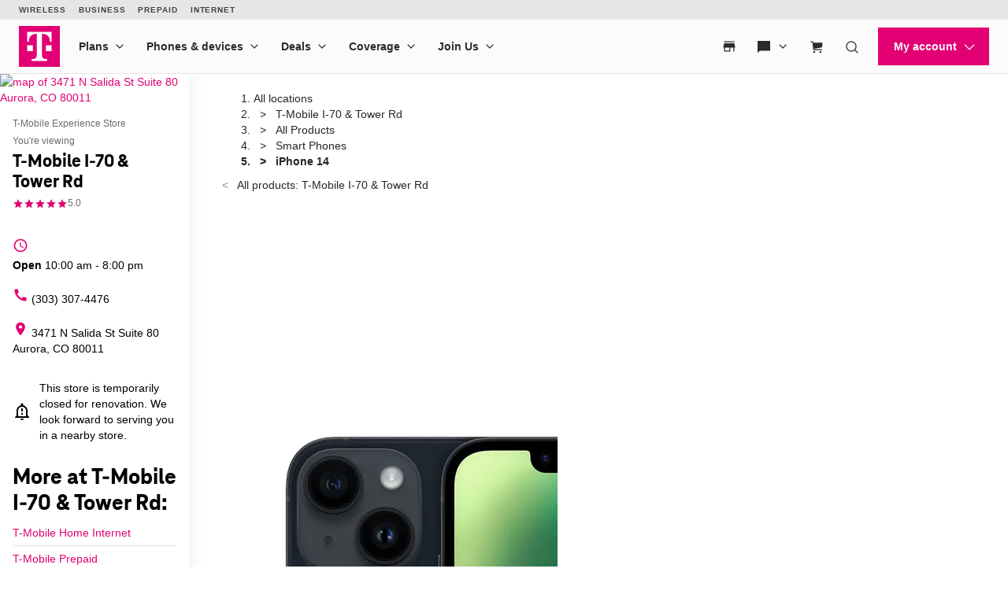

--- FILE ---
content_type: text/html; charset=utf-8
request_url: https://www.t-mobile.com/stores/pd/t-mobile-aurora-co-80011-8958/apple-iphone-14
body_size: 43442
content:
<!DOCTYPE html>









<html lang="en-us">
  <head>
    <meta charset="utf-8" />
    <meta http-equiv="content-language" content="en-US" />
    <meta http-equiv="x-ua-compatible" content="ie=edge" />
    <meta name="viewport" content="width=device-width, initial-scale=1.0" />
    <meta name="script-name" content="/stores" />

    
    
      <title>iPhone 14 at T-Mobile I-70 &amp; Tower Rd | Aurora, CO</title>
    

    
    
      
        <meta name="description" content="Get the Apple iPhone 14 today at T-Mobile I-70 &amp; Tower Rd nearby in Aurora, CO. Click to check stock, see the latest promos,  or get directions." />
      
    

    
      <meta name="geo.placename" content="T-Mobile I-70 &amp; Tower Rd" />
      <meta name="geo.position" content="39.7640380; -104.7765390" />
      <meta name="ICBM" content="39.7640380; -104.7765390" />
      
        <meta name="geo.region" content="US-CO" />
      
    

    
      <meta id="locationFbid" name="fbid" content="372971136096862" />
    

    
      <meta name="keywords" content="Apple, iPhone 14" />
    

    
      <meta name="google-site-verification" content="MmPXwOtw6HFVootbNEM2NjA4VDECND9xOgrN1Ny8usU" />
    

    

    

    <!-- Open graph -->
    
      
        <meta property="og:title" content="iPhone 14 at T-Mobile I-70 &amp;amp; Tower Rd | Aurora, CO" />
      
        <meta property="og:description" content="Get the Apple iPhone 14 today at T-Mobile I-70 &amp;amp; Tower Rd nearby in Aurora, CO. Click to check stock, see the latest promos,  or get directions." />
      
        <meta property="og:image" content="https://d1erhn8sljv386.cloudfront.net/TMtG04iGAK-ReMA1kBiPcnLILJE=/fit-in/300x300/https://s3.amazonaws.com/lmbucket0/media/product/t-mobile-apple-iphone-14-frontimage-midnight.png" />
      
        <meta property="og:type" content="product" />
      
        <meta property="og:url" content="https://www.t-mobile.com/stores/pd/t-mobile-aurora-co-80011-8958/apple-iphone-14" />
      
        
      
        <meta property="og:product:brand" content="Apple" />
      
        
      
        
      
        
      
        <meta property="og:product:pretax_price:currency" content="USD" />
      
        <meta property="og:product:availability" content="Out of stock" />
      
        <meta property="og:product:retailer_title" content="T-Mobile I-70 &amp; Tower Rd" />
      
        <meta property="og:product:upc" content="194253407980" />
      
    


    

    <!-- Data layer -->
    <script>
      
  dataLayer = [
    {
  "e100_view_page_type": "product-detail",
  "e101_view_location_id": "8958",
  "e102_view_location_type": "16_t-mobile-experience-store",
  "e103_view_location_group": "1_t-mobile",
  "e105_view_locale": "233_aurora-co",
  "e120_view_subject_content_type": "Product",
  "e121_view_subject_id": "1428_apple-iphone-14",
  "e301_view_products": "1428_apple-iphone-14",
  "e302_view_product_brands": "3_apple",
  "e303_view_product_categories": "3_smart-phones",
  "e309_view_other_locations": "1SHR,9254,1SHS",
  "e316_view_producttextblocks": "2217_descriptio",
  "e400_view_pagetemplate_title": "13_default-product-detail-template",
  "e412_view_nearbylocationswidget": "9f6983,5:1",
  "e414_view_breadcrumbwidget": "86924b,1:1",
  "e428_view_productimagewidget": "0e04d9,2:1",
  "e429_view_productdetailctawidget": "26ac6e,2:2:5;316c24,2:2:7;aeb4ac,2:2:8;b731b0,2:2:9;45097b,6:1:1",
  "e430_view_producttitleandbrandwidget": "bfd917,2:2:1",
  "e431_view_productstatuswidget": "c7ec11,2:2:2",
  "e432_view_producttextblockwidget": "3fb12b,3:1",
  "e434_view_productpricewidget": "434749,2:2:4",
  "e435_view_productpromotionswidget": "693b87,2:2:3",
  "e436_view_productvariantwidget": "ca079e,2:2:6",
  "e437_view_similarproductswidget": "de957b,4:1"
}
  ]

    </script>

    
      <script async defer crossorigin="anonymous" src="https://connect.facebook.net/en_US/sdk.js#xfbml=1&version=v15.0" nonce="jY8Z5l4q"></script>
    

    <script
      src="https://code.jquery.com/jquery-3.6.0.min.js"
      integrity="sha256-/xUj+3OJU5yExlq6GSYGSHk7tPXikynS7ogEvDej/m4="
      crossorigin="anonymous"
    ></script>
    <script type="text/javascript" src="https://d2xe71nj4xrmst.cloudfront.net/static/lmbrowser/vendor/slick.min.7c6224bf156d.js" defer></script>
    <script type="text/javascript" src="https://d2xe71nj4xrmst.cloudfront.net/static/lmbrowser/vendor/extraSlickOptions.e283c550d38e.js" defer></script>
    <script type="text/javascript" src="https://d2xe71nj4xrmst.cloudfront.net/static/lmbrowser/vendor/carousel.zoom.min.ed7298b291df.js" defer></script>

    
  <link href="https://d2xe71nj4xrmst.cloudfront.net/static/lmbrowser/cust/tmobile/favicon.4f73afbc7910.ico" rel="shortcut icon" type="image/x-icon" />


    
      <link rel="canonical" href="https://www.t-mobile.com/stores/pd/t-mobile-aurora-co-80011-8958/apple-iphone-14" />
    

    
      <link rel="alternate" hreflang="en-US" href="https://www.t-mobile.com/stores/pd/t-mobile-aurora-co-80011-8958/apple-iphone-14" />
    
      <link rel="alternate" hreflang="es" href="https://es.t-mobile.com/stores/pd/t-mobile-aurora-co-80011-8958/apple-iphone-14" />
    


    
    
      
        <script type="application/ld+json">
          {"@context": "https://schema.org", "@type": "Product", "name": "iPhone 14", "image": "https://d1erhn8sljv386.cloudfront.net/TMtG04iGAK-ReMA1kBiPcnLILJE=/fit-in/300x300/https://s3.amazonaws.com/lmbucket0/media/product/t-mobile-apple-iphone-14-frontimage-midnight.png", "description": "Key features Battery Standby Time Battery Talk Time16 Hours CamerasDual 12MP Wide &amp; Ultra Wide Cameras, 12MP TrueDepth Front Camera Display6.1-inch Super Retina XDR display Display resolution2532 x 1170 pixels Other features 6.1-inch Super Retina XDR display\u00b9 Advanced Dual-Camera System Cinematic Mode Emergency SOS via satellite\u00b2 All-day battery life\u00b3 Splash, Water, and Dust Resistant\u2075 iOS 16\u2076 5G Connectivity\u2074 4K Dolby Vision HDR Recording Up to 20 Hours of Video Playback iPhone 14. With the most impressive dual-camera system on iPhone. Capture stunning photos in low light and bright light. Get peace of mind with groundbreaking safety features. Buy the iPhone 14 and unleash the power of T-Mobile's 5G network, tapping into Extended Range 5G for broad coverage and Ultra Capacity 5G for super-fast speeds in more places. All data plans include access to 5G with T-Mobile. Also be sure to explore iPhone 14 specs, reviews, and find the available colors and storage sizes for sale today.Explore our best the stunning new Apple iPhone 17, Apple iPhone Air, Apple iPhone 17 Pro and Apple iPhone 17 Pro Max available on the nation\u2019s largest and fastest nationwide 5G network. iPhone 14 Quick Facts When was the iPhone 14 released? The iPhone 14 was released on September 16, 2022 When was the yellow iPhone 14 released? The yellow iPhone 14 was released on March 10th, 2023. What colors are available for the iPhone 14? The iPhone 14 is available in 6 colors: Red, Midnight, Starlight, Purple, Blue, and Yellow. What are the storage options for the iPhone 14? The iPhone 14 has 3 memory storage sizes: 128GB, 256GB, and 512GB. What camera does the iPhone 14 have? This phone comes with the advanced dual-camera system which includes a 12MP Main, and Ultra Wide. Is the iPhone 14 waterproof? This iPhone is splash, water, and dust resistant. How much does the iPhone 14 cost? The full price is $729.99 + tax. Exact pricing can change but check out the latest Apple Deals for current promotions on select models. What is the size of the iPhone 14? This iPhone has 6.1-inch Super Retina XDR display.*Color and memory size options may vary in availability online or in store.1The display has rounded corners. When measured as a rectangle, the screen is 6.12 inches diagonally. Actual viewable area is less.2Emergency SOS via satellite is available in November 2022. Service is included for free for two years with the activation of any iPhone 14 model. Connection and response times vary based on location, site conditions, and other factors. See apple.com/iphone-14 or apple.com/iphone-14-pro for more information. 3Battery life varies by use and configuration; see apple.com/batteries for more information. 4Data plan required. 5G Extended Range available nationwide; with our powerful 600MHz at its foundation, no 5G signal travels farther or is better for coverage indoors and out. Ultra Capacity 5G includes dedicated mid- and high-band 5G signals &amp; covers hundreds of cities and millions of people, with more added all the time. 5G coverage not available in some areas. While 5G access won't require a certain plan or feature, some uses/services might. See Coverage details, Terms and Conditions, and Open Internet information for network management details (like video optimization). 5iPhone 14 is splash, water, and dust resistant and was tested under controlled laboratory conditions with a rating of IP68 under IEC standard 60529 (maximum depth of 6 meters up to 30 minutes). Splash, water, and dust resistance are not permanent conditions. Resistance might decrease as a result of normal wear. Do not attempt to charge a wet iPhone; refer to the user guide for cleaning and drying instructions. Liquid damage not covered under warranty. 6Some features may not be available for all countries or all areas. Additional specs Battery DescriptionBuilt-in rechargeable lithium\u2011ion battery PortsLightning ConnectivityWi-Fi 802.11ax with 4x4 MIMO, Bluetooth 5.0, NFC, VoLTE, USB, Satellite Capable, NativeSatellite Capable, Satellite Data Capable ProcessorA15 Bionic chip Operating SystemiOS Maximum Expandable Memory0 GB Wireless Network Technology Generations4G, 4G LTE, 5G Supported Email PlatformsApple Mail, POP3, IMAP4, SMTP, Microsoft\u00ae Exchange, AOL, AIM, Yahoo!\u00ae Mail, GMail Hearing Aid CompatibilityM3, T4 WEA Capabletrue Mobile Hotspot Capabletrue FrequencyUMTS: Band I (2100), Band II (1900), Band IV (1700/2100), Band V (850), Band VIII (900); GSM: 850 MHz, 900 MHz, 1800 MHz, 1900 MHz; 5G: n39, n40, n30, n48, n46, n71, n32, n2, n41, n28, n1, n53, n25, n5, n20, n26, n29, n42, n38, n3, n7, n34, n8, n66, n12; LTE: 1, 2, 3, 4, 5, 7, 8, 12, 13, 14, 17, 18, 19, 20, 25, 26, 28, 29, 30, 32, 34, 38, 39, 40, 41, 42, 46, 48, 53, 66, 71 Weight6.07 Ounces Length0.31 Inches Height5.78 Inches Width2.82 Inches What's in the box Apple iPhone 14 USB-C to Lightning Cable Documentation", "brand": {"@type": "Brand", "name": "Apple"}, "offers": {"@type": "Offer", "priceCurrency": "USD", "price": "0.00", "availability": "https://schema.org/OutOfStock", "itemCondition": "https://schema.org/NewCondition", "areaServed": "Aurora", "availableAtOrFrom": {"@type": "LocalBusiness", "name": "T-Mobile I-70 &amp; Tower Rd", "branchCode": "8958", "image": "https://d1erhn8sljv386.cloudfront.net/ggRnTIOMzxNcmTvWG5Pi1To6mcg=/fit-in/400x400/https://s3.amazonaws.com/lmbucket0/media/business/8958_AURORA_CO_20240807205508_Ext_01.0d68d48f9a9038ab98424084c4ec2e1813ff3265.jpg"}, "deliveryLeadTime": {"@type": "https://schema.org/QuantitativeValue", "value": 0}, "seller": {"address": {"@type": "PostalAddress", "streetAddress": "3471 N Salida St", "addressLocality": "Aurora", "addressRegion": "CO", "postalCode": "80011", "addressCountry": "US"}, "geo": {"@type": "GeoCoordinates", "latitude": "39.7640380", "longitude": "-104.7765390"}, "@context": "https://schema.org", "@id": "https://www.t-mobile.com/stores/bd/t-mobile-aurora-co-80011-8958", "url": "https://www.t-mobile.com/stores/bd/t-mobile-aurora-co-80011-8958", "description": "Step into a world of advanced technology at the T-Mobile Experience Store, 3471 N Salida St, Aurora, CO. Our store offers a comprehensive range of devices like iPhone, Samsung Galaxy, and OnePlus, complemented by our high-speed 5G network. Benefit from hands-on demonstrations, expert guidance from Senior T-Mobile Experts, and exclusive local programs and events. For a premium tech experience and community engagement, call +13033074476.", "image": "https://d1erhn8sljv386.cloudfront.net/PvPbrBNqoackpwPl-OWoi0-5Hjw=/fit-in/300x300/https://s3.amazonaws.com/lmbucket0/media/business/8958_AURORA_CO_20240807205508_Ext_01.0d68d48f9a9038ab98424084c4ec2e1813ff3265.jpg", "name": "T-Mobile I-70 &amp; Tower Rd", "logo": ["https://d1erhn8sljv386.cloudfront.net/TzG39m_dEgXEgoAsg7wMjh6i81c=/fit-in/300x300/https://s3.amazonaws.com/lmbucket0/media/business/T-Digit_Profile.jpg"], "sameAs": ["https://www.facebook.com/TMobile", "https://www.twitter.com/TMobile", "https://www.youtube.com/user/TMobile/", "https://www.instagram.com/tmobile/"], "@type": "Store", "telephone": "(303) 307-4476", "openingHours": ["Tu 10:00-20:00", "We 10:00-20:00", "Th 10:00-20:00", "Fr 10:00-20:00", "Sa 10:00-20:00", "Su 11:00-18:00", "Mo 10:00-20:00"], "branchCode": "8958"}, "availableDeliveryMethod": ["http://purl.org/goodrelations/v1#DeliveryModePickUp", "http://purl.org/goodrelations/v1#DeliveryModeMail"], "potentialAction": [{"@type": "buyAction"}, {"@type": "OrderAction", "deliveryMethod": ["http://purl.org/goodrelations/v1#DeliveryModeMail"], "target": {"@type": "EntryPoint", "inLanguage": "en-US", "urlTemplate": "https://www.t-mobile.com/cell-phone/apple-iphone-14"}}], "url": "https://www.t-mobile.com/cell-phone/apple-iphone-14"}, "category": "Smart Phones", "sameAs": "https://www.t-mobile.com/cell-phone/apple-iphone-14", "gtin13": "194253407980", "aggregateRating": {"@type": "AggregateRating", "ratingValue": 4.2, "reviewCount": 90}}
        </script>
      
        <script type="application/ld+json">
          {"@context": "https://schema.org", "@type": "BreadcrumbList", "itemListElement": [{"@type": "ListItem", "position": 1, "item": {"@type": "Thing", "name": "T-Mobile I-70 &amp; Tower Rd", "@id": "/stores/bd/t-mobile-aurora-co-80011-8958"}}, {"@type": "ListItem", "position": 2, "item": {"@type": "Thing", "name": "All Products", "@id": "/stores/pl/t-mobile-aurora-co-80011-8958"}}, {"@type": "ListItem", "position": 3, "item": {"@type": "Thing", "name": "Smart Phones", "@id": "/stores/pl/t-mobile-aurora-co-80011-8958/smart-phones"}}, {"@type": "ListItem", "position": 4, "item": {"@type": "Thing", "name": "iPhone 14"}}]}
        </script>
      
    

    <link rel="preload" href="https://d2xe71nj4xrmst.cloudfront.net/static/lmbrowser/sass/fontawesome-import.551b6d57d4e5.css" as="style" onload="this.onload=null;this.rel='stylesheet'">
    <noscript><link rel="stylesheet" href="https://d2xe71nj4xrmst.cloudfront.net/static/lmbrowser/sass/fontawesome-import.551b6d57d4e5.css"></noscript>
    <link rel="preload" href="https://d2xe71nj4xrmst.cloudfront.net/static/lmbrowser/vendor/fontawesome5.min.eaf767e5502c.css" as="style" onload="this.onload=null;this.rel='stylesheet'">
    <noscript><link rel="stylesheet" href="https://d2xe71nj4xrmst.cloudfront.net/static/lmbrowser/vendor/fontawesome5.min.eaf767e5502c.css"></noscript>

    
      <link href="https://fonts.googleapis.com/icon?family=Material+Icons%7CMaterial+Icons+Outlined" rel="preload" as="style" onload="this.onload=null;this.rel='stylesheet'" />
    

    <link rel="preload" href="https://d2xe71nj4xrmst.cloudfront.net/static/vendor/vue-simple-suggest-1.8.3.c481fb0a7cfa.css" as="style" onload="this.onload=null;this.rel='stylesheet'">
    <noscript><link rel="stylesheet" href="https://d2xe71nj4xrmst.cloudfront.net/static/vendor/vue-simple-suggest-1.8.3.c481fb0a7cfa.css"></noscript>

    
      <link rel="stylesheet" type="text/css" href="//cdn.jsdelivr.net/npm/@accessible360/accessible-slick@1.0.1/slick/slick.min.css">
      <link rel="stylesheet" type="text/css" href="//cdn.jsdelivr.net/npm/@accessible360/accessible-slick@1.0.1/slick/accessible-slick-theme.min.css">
    

    
      
          
          
      
    

    <!-- Styles -->
    <link href="https://d2xe71nj4xrmst.cloudfront.net/static/lmbrowser/tailwind/tailwind.552590afd1e9.css" rel="stylesheet">

    
  <link rel=stylesheet href="https://d2xe71nj4xrmst.cloudfront.net/static/lmbrowser/sass/template_system/tmobile.1e5255217c51.css" media=print onload="this.media='all'">


    



<style type="text/css">
  
  
  

  
  
    /* Primary Color */
    .gc-primary-color {
      color: #000000 !important;
    }
    .gc-primary-color-bg {
      background-color: #000000 !important;
    }
  

  /* Secondary Color */
  
    .gc-secondary-color {
      color: #000000 !important;
    }
    .gc-secondary-color-bg {
      background-color: #000000 !important;
    }
    .gc-secondary-color-bg-overlay {
      background-color: #000000eb !important;
    }
  

  
    /* Tertiary Color */
    .gc-tertiary-color {
      color: #000000 !important;
    }
  

  /* Text Color */
  
    .gc-text-color {
      color: #000000 !important;
    }
  

  /* Link Color */
  
    .gc-link-color {
      color: #000000 !important;
    }
  

  /* Primary button bg and text color */
  
    .gc-primary-button-color:hover,
    .gc-primary-button-color  {
      color: #ffffff !important;
      background-color: #ff3348 !important;
      border-color: #ff3348 !important;
    }
  

  .gc-tertiary-button-bg-color:hover,
  .gc-tertiary-button-bg-color {
    color: #000000 !important;
    background-color: #000000 !important;
    border-color: #000000 !important;
  }

  
  /* Font declaration*/
  /* otf fonts does not need to be specified */
  

  

  

  

  

  
    .icon__material-icon {
      font-family: "Material Icons";
      font-weight: normal;
      font-style: normal;
      line-height: 1;
      letter-spacing: normal;
      text-transform: none;
      display: inline-block;
      white-space: nowrap;
      word-wrap: normal;
      direction: ltr;
    }
  

  .lm-product-detail__promotions {
  .slick-track {
    align-items: stretch;
  }
}

.lm-promo-carousel-html.slick-slide {
  align-items: stretch;
}

.lm-promo-carousel-html .content-wrap {
  display: flex;
  height: 100%;
}
.section-subtitle-text {
    font-family: BlinkMacSystemFont, -apple-system, "Segoe UI", Roboto, Oxygen, Ubuntu, "Helvetica Neue", Arial, sans-serif;
    font-weight: 400;
    font-size: 14px !important;
}

.categories__wrapper img {
   object-fit: contain;
width: 24px;
}

.product-cta--inline {
  flex-wrap: wrap;
  text-align: left;
}

.cs-faq-title {text-align: center; !important}

  

  

  .lm-list-page-filter__menu .dropdown {
    box-shadow: 0px 0px 0px 2px #000000 inset;
  }
</style>

    <style type="text/css">
  .page-spacing {
    max-width: var(--page-layout-max-width);
    margin: 0 auto;
  }
  .section-spacing {
    padding: var(--mobile-section-padding) 35px;
  }
  .widget-heading {
    margin-bottom: var(--widget-title-margin-bottom-mobile);
  }

  @media (min-width: 991px) {
    .section-spacing {
      padding-left: var(--page-layout-padding);
      padding-right: var(--page-layout-padding);
      padding-bottom: var(--section-padding);
    }
    .section-spacing:not(:first-child) {
      padding-top: var(--section-padding);
    }
  }
  @media (min-width: 768px) {
    .widget-heading {
      margin-bottom: var(--widget-title-margin-bottom);
    }
  }
</style>

    
  <link href="https://d2xe71nj4xrmst.cloudfront.net/static/lmbrowser/cust/tmobile/fonts/TeleNeoWeb-ExtraBold.46130db88950.woff2" rel="preload" as="font" type="font/woff2" crossorigin />
  <link rel="preconnect" href="https://fonts.gstatic.com">


    
    <style>
      :root {
        --sidebar-background-color: #ffffff;
        --sidebar-text-color: #000000;
        --sidebar-button-text-color: #000000;
        --sidebar-button-background-color: #ffffff;
        --sidebar-button-border-color: #000000;
        --sidebar-width: 240px;
        --page-layout-padding: 42px;
        --page-layout-max-width: 1164px;
        --section-padding: 14px;
        --mobile-section-padding: 14px;
        --color-primary: #000000;
        --primary-button-text-color: #ffffff;
        --primary-button-bg-color: #ff3348;
        --scrollbar-width: 0;
        --widget-border-radius: 0px;;
        --section-border-radius: var(--widget-border-radius);
        --slideshow-navigation-color: #E20074;
        --inactive-arrow-color: #CCCCCC;
        --active-arrow-color: #000000;
        --inactive-bg-color: None;
        --active-bg-color: None;
        --widget-title-margin-bottom: 32px;
        --widget-title-margin-bottom-mobile: 24px;
        --widget-title-color: #000000;
        --widget-subtitle-color: #000000;
      }
    </style>

    
    

    <!-- Scripts -->
    
      <!-- Google Tag Manager -->
<script>(function(w,d,s,l,i){w[l]=w[l]||[];w[l].push({'gtm.start':
new Date().getTime(),event:'gtm.js'});var f=d.getElementsByTagName(s)[0],
j=d.createElement(s),dl=l!='dataLayer'?'&l='+l:'';j.async=true;j.src=
'//www.googletagmanager.com/gtm.js?id='+i+dl;f.parentNode.insertBefore(j,f);
})(window,document,'script','dataLayer','GTM-TGT83LD');</script>
<!-- End Google Tag Manager -->

    

    
  
    <script async id="adobe-launch" type="text/javascript" src="https://assets.adobedtm.com/a18f612bc208/5f23cfbfa74e/launch-2741cd6db6b8.min.js"></script>
  

  
  <script> window['unavConfig']={env:"prod"} </script>
  <script>
    

const unav_url = "https://unav.t-mobile.com/client/unav.min.js?unav=phx";
let userAgent = navigator.userAgent;
if (
  userAgent &&
  userAgent.toLowerCase().indexOf("applicationversioncode") < 0
) {

  let unav_css = document.createElement("link");
  unav_css.setAttribute("href", "https://unav.t-mobile.com/client/styles.min.css");
  unav_css.setAttribute("rel", "stylesheet");
  unav_css.setAttribute("type", "text/css");

  let unav_script = document.createElement("script");
  unav_script.setAttribute("src", unav_url);
  unav_script.setAttribute("type", "text/javascript");

  document.head.appendChild(unav_css);
  document.head.appendChild(unav_script);
  const fcomponent = document.querySelector('tmo-digital-footer');

  function waitForElement(selector, callback) {
    const element = document.querySelector(selector);
    if (element) {
      callback(element);
      return;
    }
    const observer = new MutationObserver((mutationsList, observer) => {
      for (const mutation of mutationsList) {
        if (mutation.type === 'childList') {
          const foundElement = mutation.target.querySelector(selector);
          if (foundElement) {
            callback(foundElement);
            observer.disconnect();
            return;
          }
        }
      }
    });
    observer.observe(document.body, { childList: true, subtree: true });
  }

  const DNT = "dnt";
  const DONOTSELL = "DoNotSell";
  const SELL = "Sell";
  const ONE = "1";
  const ZERO = "0";

  function getCookieByName(name) {
    const value = "; " + document.cookie;
    const parts = value.split("; " + name + "=");
    if (parts.length === 2) {
      return parts.pop().split(";").shift();
    }
  }

  function setDntCookie(value) {
    document.cookie = "dnt=" + (value || "") + "; expires=Fri, 31 Dec 9999 23:59:59 GMT; domain=.t-mobile.com;path=/";
  }

  document.addEventListener('DOMContentLoaded', () => {
    waitForElement('tmo-digital-footer', (element) => {
      element.addEventListener('digitalUnavEvent', (event) => {
        if (event.detail=='opendnspage') {
          // Call the function to open the popup and send POST data
          openPopupWithPostRequest();
        }
      });
      // Listen for messages from the popup
      window.addEventListener("message", (event) => {
        if (event.origin === 'https://www.t-mobile.com/dns' && event.data && typeof event.data === "string") {
          const newValue = event.data === DONOTSELL ? ONE : ZERO;
          setDntCookie(newValue)
        }
      });
    });
  });

  function openPopupWithPostRequest() {
    const form = document.createElement('form');
    form.method = 'POST';
    form.action = 'https://www.t-mobile.com/dns';
    form.target = 'popup';

    // Add data to the form
    const input1 = document.createElement('input');
    input1.type = 'hidden';
    input1.name = 'Brand';
    input1.value = 'Magenta';
    form.appendChild(input1);
    const input2 = document.createElement('input');
    input2.type = 'hidden';
    input2.name = 'Site';
    input2.value = 'Sell_Web';
    form.appendChild(input2);
    const input3 = document.createElement('input');
    input3.type = 'hidden';
    input3.name = 'Origin_URL';
    input3.value = window.location.origin + window.location.pathname;
    form.appendChild(input3);
    const input4 = document.createElement('input');
    input4.type = 'hidden';
    input4.name = 'LocaldoNotSellSetting';
    input4.value = getCookieByName(DNT) === ONE ? DONOTSELL : SELL;
    form.appendChild(input4);

    // Add the form to the document and submit it
    document.body.appendChild(form);
    window.open('https://www.t-mobile.com/dns', 'popup', 'width=800,height=800,resizable,scrollbars');
    form.submit();
    document.body.removeChild(form);
  }

  // T-Mobile for Business (TFB) "Get Started" button #3550
  document.addEventListener('DOMContentLoaded', () => {
    waitForElement('tmo-digital-header', (element) => {
      element.addEventListener('digitalUnavEvent', (event) => {
        if (event.detail=='getStartedModalEvent') {
          window.open("https://www.t-mobile.com/business/b2b-contact-information", '_blank').focus();
        }
      });
    });
  });
}


  </script>

  
  <!--mp_linkcode_begins-->
    <script>

var MP = {
	Version: '3.2.2.0',
	SrcLang: 'en',
    Protocols: {'http:':'http://', 'https:':'https://'},
    UrlLang: 'mp_js_current_lang',
	SrcUrl: decodeURIComponent('mp_js_orgin_url'),
	oSite: decodeURIComponent('mp_js_origin_baseUrl'),
	tSite: decodeURIComponent('mp_js_translated_baseUrl'),
	init: function() {
		if (MP.oSite.indexOf('p_js_') == 1) {
			MP.SrcUrl = window.top.document.location.href;
			MP.oSite = MP.tSite = window.top.document.location.host;
			MP.UrlLang = MP.SrcLang;
		}
	},
	switchLanguage: function(url, pref, sync) {
		var sync = sync;
		var oSite=MP.oSite.replace('http://','').replace('https://','').replace(/\/?$/, '');
		var tSite=MP.tSite.replace('http://','').replace('https://','').replace(/\/?$/, '');
		url=url.replace('http://','').replace('https://','').replace(/\/?$/, '');
		if(sync && (typeof MpStorage !== 'undefined')&&(typeof MpStorage.updatePref !== 'undefined')){
			MpStorage.updatePref(url,pref);
		}
		lang = pref.substring(0,2);
		setTimeout(function() {
			var script = document.createElement('SCRIPT');
            var protocol = MP.Protocols[location.protocol];
			if (url == oSite) {
				tSite = tSite.split(/[/?#]/)[0];
				script.src = protocol + tSite + '/' + MP.SrcLang + MP.UrlLang + '/?1023749634;' + encodeURIComponent(location.href);
			} else {
			 if(MP.SrcLang==lang && tSite == oSite){return false;}
				url = url.split(/[/?#]/)[0];
				script.src = protocol + url + '/' + MP.SrcLang + lang + '/?1023749632;' + encodeURIComponent(MP.SrcUrl);
			}
			var target = document.getElementsByTagName('script')[0];
			target.parentNode.insertBefore(script, target);
		}, 500);
		return false;
	},
	switchToLang: function(url) {
		if(window.top.location.href == url){
			if((typeof MpStorage !== 'undefined')&&(typeof MpStorage.updatePref !== 'undefined'))
			MpStorage.updatePref(MP.oSite,MP.SrcLang);
		}else{
			window.top.location.href = url;
		}
	}
};
</script>
  <!--mp_linkcode_ends-->
  <!-- mp_snippet_begins -->
  <script>
  MP.UrlLang='mp_js_current_lang';
  MP.SrcUrl=decodeURIComponent('mp_js_orgin_url');
  MP.oSite=decodeURIComponent('mp_js_origin_baseUrl');
  MP.tSite=decodeURIComponent('mp_js_translated_baseUrl');
  MP.init();
  var mp_langLink = function() {
      var langlinks = document.querySelectorAll('.langLink');
      for (var i = 0; i < langlinks.length; i++) {
          langlinks.item(i).onclick = function() {
              MP.init();
              var lang = this.getAttribute('data-lang');
              var url = this.getAttribute('data-href');
              var tSite = MP.tSite.replace(/(https?:\/\/|\/?$)/g,'');
              url = url.replace(/(https?:\/\/|\/?$)/g,'');
              MP.switchLanguage(tSite.search(url)!=-1?MP.oSite:url, lang, true);
              return false;
          }
      }
  };
  if(window.addEventListener){
    window.addEventListener('load',mp_langLink,false);
  }else if(window.attachEvent){
    window.attachEvent('onload',mp_langLink);
  }
  </script>
  <!-- mp_snippet_begins -->

  </head>

  <body
    class="
      
        chrome
      
      no-js
    "
    style="
      background-color: #ffffff
    "
  >
    
      <!-- Google Tag Manager (noscript) -->
<noscript><iframe src="//www.googletagmanager.com/ns.html?id=GTM-TGT83LD"
height="0" width="0" style="display:none;visibility:hidden"></iframe></noscript>
<!-- End Google Tag Manager (noscript) -->

    
    <div class="content">
      
  
    <tmo-digital-header sticky="false" data-dl2-nocatchall="true"></tmo-digital-header>
  

  <!--mp_easylink_begins-->
  <script type="text/javascript" id="mpelid" src="//tmobilees.mpeasylink.com/mpel/mpel.js" async></script>
  <!--mp_easylink_ends-->


      <div>
        
  <style>
    
    

    
    
      /* leave space for autoplay icon */
      .slick-dots {
        width: 90%;
      }
      /* add space between content and dots, leave space for scroll bar */
      .lines .slick-dots {
        padding-bottom: 10px;
      }
      .lines .slick-autoplay-toggle-button {
        bottom: -20px;
      }
      .dots .slick-dots {
        padding-bottom: 20px;
      }
      .dots .slick-autoplay-toggle-button {
        bottom: -15px;
      }
      .dots .custom-location-images-autoplay {
        bottom: -25px;
      }
      .dots-and-lines .slick-dots {
        padding-bottom: 20px;
      }
      .dots-and-lines .slick-autoplay-toggle-button {
        bottom: -20px;
      }
      .dots-and-lines .custom-location-images-autoplay {
        bottom: -30px;
      }
    
  </style>


        
  <div class="ts-content-wrapper">
    
      <div
  id="sidebar-wrapper"
  class="sidebar--all "
>
  <div >
    <div class="sidebar">
      
      
        <div class="sidebar__map sidebar--desktop">
          



<span data-nosnippet>
  
  
    
      
        <a href="https://maps.google.com/maps?cid=13698772572892113302"
          target="_blank"
          rel="noopener nofollow"
          id="tab-map"
          class="lm-map-container"
          data-ga="Navigate-To-Store"
          data-ga-event="hard"
          data-dl2="Infopanel-Get-Directions"
          data-dl2-e201="Get-Directions"
          data-dl2-e203="y"
          data-dl2-e210="Business"
          data-dl2-e211="8958"
        >
          <img class="lm-map__static_map" alt="map of 3471 N Salida St Suite 80 Aurora, CO 80011" src="https://maps.googleapis.com/maps/api/staticmap?zoom=15&amp;center=39.76393772475054%2C-104.77632004160114&amp;client=gme-tmobileusa3&amp;markers=icon%3Ahttps%3A%2F%2Fcdn.tmobile.com%2Fcontent%2Fdam%2Ft-mobile%2FstoreLocator%2Ftmobile-stores-default.png%7C39.76393772475054%2C-104.77632004160114&amp;size=325x200&amp;scale=2&amp;style=feature%3Aadministrative.land_parcel%7Csaturation%3A-100%7Clightness%3A-40&amp;style=feature%3Alandscape%7Celement%3Alabels.icon%7Csaturation%3A-70&amp;style=feature%3Alandscape.man_made%7Celement%3Ageometry%7Ccolor%3A0xf0f0f0&amp;style=feature%3Apoi%7Cvisibility%3Aoff&amp;style=feature%3Apoi.park%7Cvisibility%3Asimplified&amp;style=feature%3Apoi.park%7Celement%3Ageometry.fill%7Ccolor%3A0xbbe6a3&amp;style=feature%3Apoi.park%7Celement%3Ageometry.stroke%7Ccolor%3A0xbbe6a3&amp;style=feature%3Apoi.park%7Celement%3Alabels.icon%7Cvisibility%3Aoff&amp;style=feature%3Aroad%7Celement%3Alabels.icon%7Csaturation%3A-70%7Clightness%3A45&amp;style=feature%3Aroad.arterial%7Celement%3Alabels.text.fill%7Ccolor%3A0xbcbcbc%7Cvisibility%3Asimplified&amp;style=feature%3Aroad.highway%7Celement%3Ageometry%7Ccolor%3A0xe4e4e4&amp;style=feature%3Aroad.highway%7Celement%3Alabels.text.fill%7Ccolor%3A0x9e9f9e&amp;style=feature%3Aroad.local%7Celement%3Alabels.text.fill%7Ccolor%3A0xbcbcbc&amp;style=feature%3Atransit%7Celement%3Alabels%7Csaturation%3A-80%7Cvisibility%3Asimplified&amp;style=feature%3Awater%7Celement%3Ageometry%7Ccolor%3A0xc0e4f3&amp;signature=i1InuTm4q3kElY5vdrYF5e-vjF0="/>
          <i class="hidden-lg hidden-md hidden-xl lm-map-container__external-icon fa fa-external-link" aria-hidden="true"></i>
        </a>
      
    
  
</span>

        </div>
      

      <div class="sidebar--desktop">
        
        
          <div
  id="t-mobile-i-70-tower-rd"
  class="sidebar__title-wrapper"
>
  <section>
    
    
      <div class="hidden lg:block">
        
        
          <div>T-Mobile Experience Store</div>
        
      </div>
      <div class="lg:hidden">
        You're viewing
      </div>
    

    
    <h1 class="gc-heading-font">T-Mobile I-70 &amp; Tower Rd</h1>

    
    
      <style type="text/css">
        .sidebar__rating .stars:after {
          width: 100%;
        }
      </style>

      <div class="sidebar__rating">
        <span
          class="stars"
          aria-label="5.0 out of 5 stars rating"
          role="img"
        >
          ★★★★★
        </span>
        
          <span>
            5.0
          </span>
        
      </div>
    

    <section class="sidebar__mobile-open-hours">
      
        
          <span>Open from 10:00&nbsp;am&nbsp;-&nbsp;8:00&nbsp;pm</span>
        
      
    </section>

  </section>
  <button class="sidebar-toggle-content-button">
    More info 




  <span data-nosnippet class="material-icons caret-down down" role="presentation" aria-hidden="true" style="">arrow_drop_down</span>


    




  <span data-nosnippet class="material-icons caret-up up hidden" role="presentation" aria-hidden="true" style="">arrow_drop_up</span>


  </button>
</div>

        

        
        
          

        

        
          <ul class="sidebar__location-details">
  
  
    
      

      
        <li class="flex">
          




  <span data-nosnippet class="material-icons " role="presentation" aria-hidden="true" style="">access_time</span>


          <div
            content="
              
                Tu 10:00-20:00, 
              
                We 10:00-20:00, 
              
                Th 10:00-20:00, 
              
                Fr 10:00-20:00, 
              
                Sa 10:00-20:00, 
              
                Su 11:00-18:00, 
              
                Mo 10:00-20:00
              
            "
            data-toggle="popover"
            title="Open Hours:"
            data-content="
              <table class='text-nowrap'>
                
                
                  
                    <tr style='font-weight:bold;'>
                      <td class='text-right'>
                        
                        Tues
                        
                          :&nbsp;&nbsp;
                        
                      </td>
                      <td>
                        
                        10:00&amp;nbsp;am&amp;nbsp;-&amp;nbsp;8:00&amp;nbsp;pm
                      </td>
                    </tr>
                  
                
                  
                    <tr >
                      <td class='text-right'>
                        
                        Wed
                        
                          :&nbsp;&nbsp;
                        
                      </td>
                      <td>
                        
                        10:00&amp;nbsp;am&amp;nbsp;-&amp;nbsp;8:00&amp;nbsp;pm
                      </td>
                    </tr>
                  
                
                  
                    <tr >
                      <td class='text-right'>
                        
                        Thurs
                        
                          :&nbsp;&nbsp;
                        
                      </td>
                      <td>
                        
                        10:00&amp;nbsp;am&amp;nbsp;-&amp;nbsp;8:00&amp;nbsp;pm
                      </td>
                    </tr>
                  
                
                  
                    <tr >
                      <td class='text-right'>
                        
                        Fri
                        
                          :&nbsp;&nbsp;
                        
                      </td>
                      <td>
                        
                        10:00&amp;nbsp;am&amp;nbsp;-&amp;nbsp;8:00&amp;nbsp;pm
                      </td>
                    </tr>
                  
                
                  
                    <tr >
                      <td class='text-right'>
                        
                        Sat
                        
                          :&nbsp;&nbsp;
                        
                      </td>
                      <td>
                        
                        10:00&amp;nbsp;am&amp;nbsp;-&amp;nbsp;8:00&amp;nbsp;pm
                      </td>
                    </tr>
                  
                
                  
                    <tr >
                      <td class='text-right'>
                        
                        Sun
                        
                          :&nbsp;&nbsp;
                        
                      </td>
                      <td>
                        
                        11:00&amp;nbsp;am&amp;nbsp;-&amp;nbsp;6:00&amp;nbsp;pm
                      </td>
                    </tr>
                  
                
                  
                    <tr >
                      <td class='text-right'>
                        
                        Mon
                        
                          :&nbsp;&nbsp;
                        
                      </td>
                      <td>
                        
                        10:00&amp;nbsp;am&amp;nbsp;-&amp;nbsp;8:00&amp;nbsp;pm
                      </td>
                    </tr>
                  
                
              </table>
            "
            data-placement="bottom"
          >
            
              
                
                
                  <div class="open-hours flex flex-col" tabindex="0">
                    <b>Open</b> 10:00&nbsp;am&nbsp;-&nbsp;8:00&nbsp;pm
                  </div>
                
              
            
          </div>
        </li>
      
    
    
      
    
  


  
  
    <li>
      <a
        class="flex"
        href="tel:+13033074476"
        aria-label="(303) 307-4476"
        data-ga="Call-Store"
        data-ga-event="hard"
        data-dl2="Infopanel-Call"
        data-dl2-e201="Call"
        data-dl2-e203="y"
        data-dl2-e210="Location"
        data-dl2-e211="8958"
      >
        




  <span data-nosnippet class="material-icons " role="presentation" aria-hidden="true" style="">call</span>


        (303) 307-4476
      </a>
    </li>
  

  
  
    <li>
      <a
        class="flex"
        href="https://maps.google.com/maps?cid=13698772572892113302"
        target="_blank"
        rel="noopener nofollow"
        aria-label="3471 N Salida St Suite 80 Aurora, CO 80011"
        data-ga-ec="Navigate-To-Store"
        data-ga-event="hard"
        data-dl2="Infopanel-Get-Directions"
        data-dl2-e201="Get-Directions"
        data-dl2-e203="y"
        data-dl2-e210="Location"
        data-dl2-e211="8958"
      >
        




  <span data-nosnippet class="material-icons " role="presentation" aria-hidden="true" style="">location_on</span>


        <span>3471 N Salida St
Suite 80
Aurora, CO 80011</span>
      </a>
    </li>
    
  
  
  
</ul>

        

        
          


  
    
    <div class="sidebar__cta">
      <ul class="t-mobile-cta-text"><li class="t-mobile-cta-text__listitem" style="display:flex;"><img src="https://cdn.tmobile.com/content/dam/tmobile/branding/icons/default-con-24px.svg" alt=""><span>This store is temporarily closed for renovation. We look forward to serving you in a nearby store.</span></li></ul>
    </div>
  


        

        
<div class="sidebar__service-showcase-list">
  <h2 class="!text-xl">
    
      More at T-Mobile I-70 &amp; Tower Rd:
    
  </h2>

  
    
      <div class="service-label">
        
        
          <a
            class="gc-link-font"
            href="https://www.t-mobile.com/home-internet?icid=HEIS_ISW_U_EVTMOHINT_9D0CB783132B7BD837948"
            target="_blank"
            data-dl2="Infopanel-Service-Link"
            data-dl2-e201="Service-Link"
            data-dl2-e210="Service"
            data-dl2-e211="2_high-speed-home-internet"
          >
            T-Mobile Home Internet
          </a>
        
      </div>
    
  
    
      <div class="service-label">
        
        
          <a
            class="gc-link-font"
            href="https://prepaid.t-mobile.com/?icid=MGPR_TMO_U_EVTMOCNT_FE7967BB80399F3837949"
            target="_blank"
            data-dl2="Infopanel-Service-Link"
            data-dl2-e201="Service-Link"
            data-dl2-e210="Service"
            data-dl2-e211="4_prepaid"
          >
            T-Mobile Prepaid
          </a>
        
      </div>
    
  
    
      <div class="service-label">
        
        
          <a
            class="gc-link-font"
            href="https://www.t-mobile.com/business?icid=TFB_TMO_U_EVTMOTFB_A9C771C0AE9BE3F137950"
            target="_blank"
            data-dl2="Infopanel-Service-Link"
            data-dl2-e201="Service-Link"
            data-dl2-e210="Service"
            data-dl2-e211="5_t-mobile-for-business"
          >
            T-Mobile For Business
          </a>
        
      </div>
    
  
    
      <div class="service-label">
        
        
          <a
            class="gc-link-font"
            href="https://prepaid.t-mobile.com/connect?icid=MGPR_TMO_U_EVTMOPREPD_3F1BE1C5C94EB7F637951"
            target="_blank"
            data-dl2="Infopanel-Service-Link"
            data-dl2-e201="Service-Link"
            data-dl2-e210="Service"
            data-dl2-e211="3_connect"
          >
            Plans starting at $15/mo
          </a>
        
      </div>
    
  

  
</div>



        
          



        

        
        
          

<div class="sidebar__action-buttons text-center gc-link-font">

  
  
    
  

  
  
    
      <a
        href="https://maps.google.com/maps?cid=13698772572892113302"
        target="_blank" rel="noopener nofollow"
        class="sidebar__icon-btn-wrapper py-4 gc-link-font"
        aria-label="Get directions to T-Mobile I-70 &amp; Tower Rd"
        data-ga="Navigate-To-Store"
        data-ga-event="hard"
        data-dl2="Infopanel-Get-Directions"
        data-dl2-e201="Get-Directions"
        data-dl2-e203="y"
        data-dl2-e210="Location"
        data-dl2-e211="8958"
      >
        <div class="sidebar__icon-btn" aria-hidden="true">
          




  <span data-nosnippet class="material-icons " role="presentation" aria-hidden="true" style="">directions</span>


        </div>
        Directions
      </a>
    
  

  
  
    
    <a
      href="tel:+13033074476"
      class="sidebar__icon-btn-wrapper py-4 gc-link-font"
      aria-label="Call T-Mobile I-70 &amp; Tower Rd"
      data-ga="Call-Store"
      data-ga-event="hard"
      data-dl2="Infopanel-Call"
      data-dl2-e201="Call"
      data-dl2-e203="y"
      data-dl2-e210="Location"
      data-dl2-e211="8958"
    >
      <div class="sidebar__icon-btn" aria-hidden="true">
        




  <span data-nosnippet class="material-icons " role="presentation" aria-hidden="true" style="">call</span>


      </div>
      Call
    </a>
    
  

  
  


  
  
    
    
      <a
        href="/stores/pl/t-mobile-aurora-co-80011-8958"
        class="sidebar__icon-btn-wrapper py-4 gc-link-font"
        data-ga="All-Products"
        data-dl2="All-Products"
        data-dl2-e201="All-Products-Link"
        data-dl2-e210="Business"
        data-dl2-e211="8958"
      >
        <div class="sidebar__icon-btn">
          




  <span data-nosnippet class="material-icons " role="presentation" aria-hidden="true" style="">shopping_cart</span>


        </div>
        In-stock Products
      </a>
    
  

</div>

        

        
        
          

        

        
        
          

        
      </div>
    </div>

    <div class="sidebar--mobile">
      
  <div
    class="
      info-panel-wrapper
      info-panel-wrapper--all
      info-panel-full-mode
      
    "
    style="
      
        background-color:#ffffff;
      
      color:#000000;
    "
  >
    
    <div class="info-panel flex">
      
      
        <div class="
          info-panel__map
          hide-mapbox-mobile
          
        ">
          



<span data-nosnippet>
  
  
    <div id="tab-map" class="lm-map-container">
      
        <a href="https://maps.google.com/maps?cid=13698772572892113302"
          target="_blank"
          rel="noopener nofollow"
          data-ga="Navigate-To-Store"
          data-ga-event="hard"
          data-dl2="Infopanel-Get-Directions"
          data-dl2-e201="Get-Directions"
          data-dl2-e203="y"
          data-dl2-e210="Location"
          data-dl2-e211="8958"
        >
          <img class="lm-map__static_map" alt="map of 3471 N Salida St Suite 80 Aurora, CO 80011" src="https://maps.googleapis.com/maps/api/staticmap?zoom=15&amp;center=39.76393772475054%2C-104.77632004160114&amp;client=gme-tmobileusa3&amp;markers=icon%3Ahttps%3A%2F%2Fcdn.tmobile.com%2Fcontent%2Fdam%2Ft-mobile%2FstoreLocator%2Ftmobile-stores-default.png%7C39.76393772475054%2C-104.77632004160114&amp;size=325x200&amp;scale=2&amp;style=feature%3Aadministrative.land_parcel%7Csaturation%3A-100%7Clightness%3A-40&amp;style=feature%3Alandscape%7Celement%3Alabels.icon%7Csaturation%3A-70&amp;style=feature%3Alandscape.man_made%7Celement%3Ageometry%7Ccolor%3A0xf0f0f0&amp;style=feature%3Apoi%7Cvisibility%3Aoff&amp;style=feature%3Apoi.park%7Cvisibility%3Asimplified&amp;style=feature%3Apoi.park%7Celement%3Ageometry.fill%7Ccolor%3A0xbbe6a3&amp;style=feature%3Apoi.park%7Celement%3Ageometry.stroke%7Ccolor%3A0xbbe6a3&amp;style=feature%3Apoi.park%7Celement%3Alabels.icon%7Cvisibility%3Aoff&amp;style=feature%3Aroad%7Celement%3Alabels.icon%7Csaturation%3A-70%7Clightness%3A45&amp;style=feature%3Aroad.arterial%7Celement%3Alabels.text.fill%7Ccolor%3A0xbcbcbc%7Cvisibility%3Asimplified&amp;style=feature%3Aroad.highway%7Celement%3Ageometry%7Ccolor%3A0xe4e4e4&amp;style=feature%3Aroad.highway%7Celement%3Alabels.text.fill%7Ccolor%3A0x9e9f9e&amp;style=feature%3Aroad.local%7Celement%3Alabels.text.fill%7Ccolor%3A0xbcbcbc&amp;style=feature%3Atransit%7Celement%3Alabels%7Csaturation%3A-80%7Cvisibility%3Asimplified&amp;style=feature%3Awater%7Celement%3Ageometry%7Ccolor%3A0xc0e4f3&amp;signature=i1InuTm4q3kElY5vdrYF5e-vjF0="/>
        </a>
      
      <a class="hidden-lg hidden-md hidden-xl lm-map-info-container"
        href="https://maps.google.com/maps?cid=13698772572892113302"
        target="_blank"
        rel="noopener nofollow"
        data-ga="Navigate-To-Store"
        data-ga-event="hard"
        data-dl2="Infopanel-Get-Directions"
        data-dl2-e201="Get-Directions"
        data-dl2-e203="y"
        data-dl2-e210="Location"
        data-dl2-e211="8958"
      >
        <i class="fa fa-external-link" aria-hidden="true"></i>
        <span>3471 N Salida St Suite 80 Aurora, CO 80011</span>
      </a>
    </div>
  
</span>



        </div>
      
      <div class="
        info-panel--desktop
        w-full
        
        justify-between
      ">
        

        
          
          <div
  id="t-mobile-i-70-tower-rd"
  class="info-panel__title-wrapper"
>
  
    <section>
      
        
        
          <div class="subtitle">T-Mobile Experience Store</div>
        
      

      
        <h1 class="gc-heading-font cs-gc-heading-font">T-Mobile I-70 &amp; Tower Rd</h1>
      

      <div class="hidden lg:block">
        
        
  
  
    <style type="text/css">
      .info-panel__rating .stars:after {
        width: 100%;
      }
    </style>

    <div class="info-panel__rating flex items-center">
      
        <span
          class="stars"
          aria-label="5.0 out of 5 stars rating"
          role="img"
        >
          ★★★★★
        </span>
        
          <span class="rating-label">
            5.0
          </span>
        
      
    </div>
  



        
        


      </div>
    </section>
  

  
</div>


          
          <ul class="info-panel__location-details">
  
  

    
      
    

    
      <li class="flex">
        
          




  <span data-nosnippet class="material-icons " role="presentation" aria-hidden="true" style="">access_time</span>


        
        <div
          content="
            
              Tu 10:00-20:00, 
            
              We 10:00-20:00, 
            
              Th 10:00-20:00, 
            
              Fr 10:00-20:00, 
            
              Sa 10:00-20:00, 
            
              Su 11:00-18:00, 
            
              Mo 10:00-20:00
            
          "
          data-toggle="popover"
          title="Open Hours:"
          data-content="
            <table class='text-nowrap'>
              
              
                
                  <tr style='font-weight:bold;'>
                    <td class='text-right'>
                      
                      Tues
                      
                        :&nbsp;&nbsp;
                      
                    </td>
                    <td>
                      
                      10:00&amp;nbsp;am&amp;nbsp;-&amp;nbsp;8:00&amp;nbsp;pm
                    </td>
                  </tr>
                
              
                
                  <tr >
                    <td class='text-right'>
                      
                      Wed
                      
                        :&nbsp;&nbsp;
                      
                    </td>
                    <td>
                      
                      10:00&amp;nbsp;am&amp;nbsp;-&amp;nbsp;8:00&amp;nbsp;pm
                    </td>
                  </tr>
                
              
                
                  <tr >
                    <td class='text-right'>
                      
                      Thurs
                      
                        :&nbsp;&nbsp;
                      
                    </td>
                    <td>
                      
                      10:00&amp;nbsp;am&amp;nbsp;-&amp;nbsp;8:00&amp;nbsp;pm
                    </td>
                  </tr>
                
              
                
                  <tr >
                    <td class='text-right'>
                      
                      Fri
                      
                        :&nbsp;&nbsp;
                      
                    </td>
                    <td>
                      
                      10:00&amp;nbsp;am&amp;nbsp;-&amp;nbsp;8:00&amp;nbsp;pm
                    </td>
                  </tr>
                
              
                
                  <tr >
                    <td class='text-right'>
                      
                      Sat
                      
                        :&nbsp;&nbsp;
                      
                    </td>
                    <td>
                      
                      10:00&amp;nbsp;am&amp;nbsp;-&amp;nbsp;8:00&amp;nbsp;pm
                    </td>
                  </tr>
                
              
                
                  <tr >
                    <td class='text-right'>
                      
                      Sun
                      
                        :&nbsp;&nbsp;
                      
                    </td>
                    <td>
                      
                      11:00&amp;nbsp;am&amp;nbsp;-&amp;nbsp;6:00&amp;nbsp;pm
                    </td>
                  </tr>
                
              
                
                  <tr >
                    <td class='text-right'>
                      
                      Mon
                      
                        :&nbsp;&nbsp;
                      
                    </td>
                    <td>
                      
                      10:00&amp;nbsp;am&amp;nbsp;-&amp;nbsp;8:00&amp;nbsp;pm
                    </td>
                  </tr>
                
              
            </table>
          "
          data-placement="bottom"
        >
          
            
              
              
                <div class="open-hours flex flex-col" tabindex="0">
                  
                    
                      <span class="open-hours__open-label">Open</span>
                    
                  

                  
                    <div class="flex items-center">
                      
                        
                          <span>10:00&nbsp;am&nbsp;-&nbsp;8:00&nbsp;pm</span>
                        
                      
                      




  <span data-nosnippet class="material-icons info-panel-toggle__icon caret-down down" role="presentation" aria-hidden="true" style="">arrow_drop_down</span>


                    </div>
                  
                </div>
              
            
          
        </div>
      </li>
    
  

  
      
    

  
  
    <li>
      <a
        class="flex"
        href="tel:+13033074476"
        aria-label="(303) 307-4476"
        data-ga="Call-Store"
        data-ga-event="hard"
        data-dl2="Infopanel-Call"
        data-dl2-e201="Call"
        data-dl2-e203="y"
        data-dl2-e210="Location"
        data-dl2-e211="8958"
      >
        
          




  <span data-nosnippet class="material-icons " role="presentation" aria-hidden="true" style="">call</span>


          <u>(303) 307-4476</u>
        
      </a>
    </li>
  

  
  
    <li>
      <a
        class="flex"
        href="https://maps.google.com/maps?cid=13698772572892113302"
        target="_blank"
        rel="noopener nofollow"
        aria-label="3471 N Salida St Suite 80 Aurora, CO 80011"
        data-ga-ec="Navigate-To-Store"
        data-ga-event="hard"
        data-dl2="Infopanel-Get-Directions"
        data-dl2-e201="Get-Directions"
        data-dl2-e203="y"
        data-dl2-e210="Location"
        data-dl2-e211="8958"
      >
        
          




  <span data-nosnippet class="material-icons material-icons-outlined" role="presentation" aria-hidden="true" style="">location_on</span>


        
          <span>3471 N Salida St
Suite 80
Aurora, CO 80011</span>
      </a>
    </li>
  

  
  

  
  
</ul>


          <div class="info-panel__showcase-wrapper">
            
            
<div class="info-panel__service-showcase-list">
  <h2>
    
      More at T-Mobile I-70 &amp; Tower Rd:
    
  </h2>

  
    
      <div class="service-label">
        
        
          <a
            class="gc-link-font"
            href="https://www.t-mobile.com/home-internet?icid=HEIS_ISW_U_EVTMOHINT_9D0CB783132B7BD837948"
            target="_blank"
            data-dl2="Infopanel-Service-Link"
            data-dl2-e201="Service-Link"
            data-dl2-e210="Service"
            data-dl2-e211="2_high-speed-home-internet"
          >
            T-Mobile Home Internet
          </a>
        
      </div>
    
  
    
      <div class="service-label">
        
        
          <a
            class="gc-link-font"
            href="https://prepaid.t-mobile.com/?icid=MGPR_TMO_U_EVTMOCNT_FE7967BB80399F3837949"
            target="_blank"
            data-dl2="Infopanel-Service-Link"
            data-dl2-e201="Service-Link"
            data-dl2-e210="Service"
            data-dl2-e211="4_prepaid"
          >
            T-Mobile Prepaid
          </a>
        
      </div>
    
  
    
      <div class="service-label">
        
        
          <a
            class="gc-link-font"
            href="https://www.t-mobile.com/business?icid=TFB_TMO_U_EVTMOTFB_A9C771C0AE9BE3F137950"
            target="_blank"
            data-dl2="Infopanel-Service-Link"
            data-dl2-e201="Service-Link"
            data-dl2-e210="Service"
            data-dl2-e211="5_t-mobile-for-business"
          >
            T-Mobile For Business
          </a>
        
      </div>
    
  
    
      <div class="service-label">
        
        
          <a
            class="gc-link-font"
            href="https://prepaid.t-mobile.com/connect?icid=MGPR_TMO_U_EVTMOPREPD_3F1BE1C5C94EB7F637951"
            target="_blank"
            data-dl2="Infopanel-Service-Link"
            data-dl2-e201="Service-Link"
            data-dl2-e210="Service"
            data-dl2-e211="3_connect"
          >
            Plans starting at $15/mo
          </a>
        
      </div>
    
  

  
</div>



            
            



          </div>

          
          


  <div class="info-panel__action-buttons text-center">
    
      
        

  
    
      <a
        href="https://maps.google.com/maps?cid=13698772572892113302"
        target="_blank" rel="noopener nofollow"
        class="info-panel__icon-btn-wrapper cs-info-panel__icon-btn-wrapper gc-link-font"
        aria-label="Get directions to T-Mobile I-70 &amp; Tower Rd"
        style="
          
            color:#000000;
            background-color:#ffffff;
          
        "
        data-ga="Navigate-To-Store"
        data-ga-event="hard"
        data-dl2="Infopanel-Get-Directions"
        data-dl2-e201="Get-Directions"
        data-dl2-e203="y"
        data-dl2-e210="Location"
        data-dl2-e211="8958"
      >
          <div class="info-panel__icon-btn" aria-hidden="true">
            
              




  <span data-nosnippet class="material-icons " role="presentation" aria-hidden="true" style="">directions</span>


            
          </div>
          Directions
        </a>
    
  

      
    
      
        

  


      
    
      
        
  
  
    
      <a
        href="tel:+13033074476"
        class="info-panel__icon-btn-wrapper cs-info-panel__icon-btn-wrapper gc-link-font"
        aria-label="Call T-Mobile I-70 &amp; Tower Rd"
        style="
          
            color:#000000;
            background-color:#ffffff;
          
        "
        data-ga="Call-Store"
        data-ga-event="hard"
        data-dl2="Infopanel-Call"
        data-dl2-e201="Call"
        data-dl2-e203="y"
        data-dl2-e210="Location"
        data-dl2-e211="8958"
      >
        <div class="info-panel__icon-btn" aria-hidden="true">
          




  <span data-nosnippet class="material-icons " role="presentation" aria-hidden="true" style="">call</span>


        </div>
        Call
      </a>
    
  
      
    
  </div>



        

        
      </div>
      
        <div class="info-panel--mobile w-full">
  <div class="w-full info-panel-mobile-collapse">
    

    
      
        
        <div
  id="t-mobile-i-70-tower-rd"
  class="info-panel__title-wrapper"
>
  
    <section>
      
        
        
          <div class="subtitle">T-Mobile Experience Store</div>
        
      

      
        <h1 class="gc-heading-font cs-gc-heading-font">T-Mobile I-70 &amp; Tower Rd</h1>
      

      <div class="hidden lg:block">
        
        
  
  
    <style type="text/css">
      .info-panel__rating .stars:after {
        width: 100%;
      }
    </style>

    <div class="info-panel__rating flex items-center">
      
        <span
          class="stars"
          aria-label="5.0 out of 5 stars rating"
          role="img"
        >
          ★★★★★
        </span>
        
          <span class="rating-label">
            5.0
          </span>
        
      
    </div>
  



        
        


      </div>
    </section>
  

  
</div>


        
        <div class="info-panel__business-summary">
  <div class="info-panel__compact-open-hours">
  
  

    
      
    

    
      <div class="flex items-center">
        <div
          content="
            
              Tu 10:00-20:00, 
            
              We 10:00-20:00, 
            
              Th 10:00-20:00, 
            
              Fr 10:00-20:00, 
            
              Sa 10:00-20:00, 
            
              Su 11:00-18:00, 
            
              Mo 10:00-20:00
            
          "
          data-toggle="popover"
          title="Open Hours:"
          data-content="
            <table class='text-nowrap'>
              
                
                  <tr style='font-weight:bold;'>
                    <td class='text-right'>
                      
                        Tues
                      
                        :&nbsp;&nbsp;
                      
                    </td>
                    <td>
                      
                      10:00&amp;nbsp;am&amp;nbsp;-&amp;nbsp;8:00&amp;nbsp;pm
                    </td>
                  </tr>
                
              
                
                  <tr >
                    <td class='text-right'>
                      
                        Wed
                      
                        :&nbsp;&nbsp;
                      
                    </td>
                    <td>
                      
                      10:00&amp;nbsp;am&amp;nbsp;-&amp;nbsp;8:00&amp;nbsp;pm
                    </td>
                  </tr>
                
              
                
                  <tr >
                    <td class='text-right'>
                      
                        Thurs
                      
                        :&nbsp;&nbsp;
                      
                    </td>
                    <td>
                      
                      10:00&amp;nbsp;am&amp;nbsp;-&amp;nbsp;8:00&amp;nbsp;pm
                    </td>
                  </tr>
                
              
                
                  <tr >
                    <td class='text-right'>
                      
                        Fri
                      
                        :&nbsp;&nbsp;
                      
                    </td>
                    <td>
                      
                      10:00&amp;nbsp;am&amp;nbsp;-&amp;nbsp;8:00&amp;nbsp;pm
                    </td>
                  </tr>
                
              
                
                  <tr >
                    <td class='text-right'>
                      
                        Sat
                      
                        :&nbsp;&nbsp;
                      
                    </td>
                    <td>
                      
                      10:00&amp;nbsp;am&amp;nbsp;-&amp;nbsp;8:00&amp;nbsp;pm
                    </td>
                  </tr>
                
              
                
                  <tr >
                    <td class='text-right'>
                      
                        Sun
                      
                        :&nbsp;&nbsp;
                      
                    </td>
                    <td>
                      
                      11:00&amp;nbsp;am&amp;nbsp;-&amp;nbsp;6:00&amp;nbsp;pm
                    </td>
                  </tr>
                
              
                
                  <tr >
                    <td class='text-right'>
                      
                        Mon
                      
                        :&nbsp;&nbsp;
                      
                    </td>
                    <td>
                      
                      10:00&amp;nbsp;am&amp;nbsp;-&amp;nbsp;8:00&amp;nbsp;pm
                    </td>
                  </tr>
                
              
            </table>
          "
          data-placement="bottom"
        >
          
            
              
              
                <div class="flex items-center open-hours" tabindex="0">
                  
                    <span class="open-hours__open-label">Open</span>
                  

                  
                    <span class="px-1"> - </span>
                  

                  
                    <span class="text-nowrap">
                      10:00&nbsp;am&nbsp;-&nbsp;8:00&nbsp;pm
                      




  <span data-nosnippet class="material-icons inline info-panel-summary__icon caret-down down" role="presentation" aria-hidden="true" style="">arrow_drop_down</span>


                    </span>
                  
                </div>
              
            
          
        </div>
      </div>
    
  
  </div>
  
  
  
  <div>
      
      
  
  
    <style type="text/css">
      .info-panel__rating .stars:after {
        width: 100%;
      }
    </style>

    <div class="info-panel__rating flex items-center">
      
        <span class="rating-label">
          5.0
        </span>
        <span
          class="single-star"
          aria-label="5.0 out of 5 stars rating"
          role="img"
        >
          ★
        </span>
      
    </div>
  


  </div>
</div>


        
        <div>
  
  
    
  

  
  
      
      <a
        class="info-panel__header-item"
        href="tel:+13033074476"
        aria-label="Call T-Mobile I-70 &amp; Tower Rd"
        style="
          color:#000000;
          background-color:#ffffff;
        "
        data-ga="Call-Store"
        data-ga-event="hard"
        data-dl2="Infopanel-Call"
        data-dl2-e201="Call"
        data-dl2-e203="y"
        data-dl2-e210="Location"
        data-dl2-e211="8958"
      >
        <div class="button-label" aria-hidden="true">
          
            




  <span data-nosnippet class="material-icons " role="presentation" aria-hidden="true" style="">call</span>


          
          (303) 307-4476
        </div>
        




  <span data-nosnippet class="material-icons " role="presentation" aria-hidden="true" style="">open_in_new</span>


      </a>
    
  

  
  
    
      <a
        class="info-panel__header-item"
        href="https://maps.google.com/maps?cid=13698772572892113302"
        target="_blank"
        rel="noopener nofollow"
        aria-label="3471 N Salida St Suite 80 Aurora, CO 80011"
        style="
          color:#000000;
          background-color:#ffffff;
        "
        data-ga="Navigate-To-Store"
        data-ga-event="hard"
        data-dl2="Infopanel-Get-Directions"
        data-dl2-e201="Get-Directions"
        data-dl2-e203="y"
        data-dl2-e210="Location"
        data-dl2-e211="8958"
      >
        <div class="button-label" aria-hidden="true">
          




  <span data-nosnippet class="material-icons material-icons-outlined" role="presentation" aria-hidden="true" style="">location_on</span>


          Directions
        </div>
        




  <span data-nosnippet class="material-icons " role="presentation" aria-hidden="true" style="">open_in_new</span>


      </a>
    
  

  
  
    
    
      <a
        href="/stores/pl/t-mobile-aurora-co-80011-8958"
        class="info-panel__header-item"
        style="
          color:#000000;
          background-color:#ffffff;
        "
        data-ga="All-Products"
        data-dl2="All-Products"
        data-dl2-e201="All-Products-Link"
        data-dl2-e210="Business"
        data-dl2-e211="8958"
        aria-label="In stock products"
      >
        In-stock Products
        <div class="button-label" aria-hidden="true">
          




  <span data-nosnippet class="material-icons " role="presentation" aria-hidden="true" style="">shopping_cart</span>


        </div>
      </a>
    
  

  
  

  <div
    class="info-panel-toggle"
    id="jsInfoPanel-102"
  >
    <div
      class="info-panel__header-item js-info-panel-toggle__ghost-anchor"
      style="
        color:#000000;
        background-color:#ffffff;
      "
    >
      <div class="button-label">
        




  <span data-nosnippet class="material-icons " role="presentation" aria-hidden="true" style="">storefront</span>


        <span>More details</span>
      </div>
      




  <span data-nosnippet class="material-icons info-panel-toggle__icon caret-down down" role="presentation" aria-hidden="true" style="">arrow_drop_down</span>


      




  <span data-nosnippet class="material-icons info-panel-toggle__icon caret-up up" role="presentation" aria-hidden="true" style="">arrow_drop_up</span>


    </div>
    <div class="
      info-panel-toggle__collapse
      
    ">
      
      
<div class="info-panel__location-details">
  
  

    
      
    

    
      <div class="business-info-wrapper">
        
          <div class="business-info-wrapper__header">
            




  <span data-nosnippet class="material-icons " role="presentation" aria-hidden="true" style="">access_time</span>


            
              
                
                
                  <span class="open-hours__open-label">Open</span>
                
              
            
          </div>
        

        
          <div class="business-info-wrapper__content">
            
              
                <div>
                  <p class="text-right !font-bold">
                    Tues: 10:00&nbsp;am&nbsp;-&nbsp;8:00&nbsp;pm
                  </p>
                </div>
              
            
              
                <div>
                  <p class="text-right ">
                    Wed: 10:00&nbsp;am&nbsp;-&nbsp;8:00&nbsp;pm
                  </p>
                </div>
              
            
              
                <div>
                  <p class="text-right ">
                    Thurs: 10:00&nbsp;am&nbsp;-&nbsp;8:00&nbsp;pm
                  </p>
                </div>
              
            
              
                <div>
                  <p class="text-right ">
                    Fri: 10:00&nbsp;am&nbsp;-&nbsp;8:00&nbsp;pm
                  </p>
                </div>
              
            
              
                <div>
                  <p class="text-right ">
                    Sat: 10:00&nbsp;am&nbsp;-&nbsp;8:00&nbsp;pm
                  </p>
                </div>
              
            
              
                <div>
                  <p class="text-right ">
                    Sun: 11:00&nbsp;am&nbsp;-&nbsp;6:00&nbsp;pm
                  </p>
                </div>
              
            
              
                <div>
                  <p class="text-right ">
                    Mon: 10:00&nbsp;am&nbsp;-&nbsp;8:00&nbsp;pm
                  </p>
                </div>
              
            
          </div>
        
      </div>
    
  

  
  

  
  
    <a
      class="address-label"
      href="https://maps.google.com/maps?cid=13698772572892113302"
      target="_blank"
      rel="noopener nofollow"
      aria-label="3471 N Salida St Suite 80 Aurora, CO 80011"
      data-ga-ec="Navigate-To-Store"
      data-ga-event="hard"
      data-dl2="Infopanel-Get-Directions"
      data-dl2-e201="Get-Directions"
      data-dl2-e203="y"
      data-dl2-e210="Location"
      data-dl2-e211="8958"
    >
      <div class="flex">
        




  <span data-nosnippet class="material-icons material-icons-outlined" role="presentation" aria-hidden="true" style="">location_on</span>


        <div>3471 N Salida St
Suite 80
Aurora, CO 80011</div>
      </div>
    </a>
  
  

  
  

  
  
</div>


      
      

      
      
<div class="info-panel__service-showcase-list">
  <h2>
    
      More at T-Mobile I-70 &amp; Tower Rd:
    
  </h2>

  
    
      <div class="service-label">
        
        
          <a
            class="gc-link-font"
            href="https://www.t-mobile.com/home-internet?icid=HEIS_ISW_U_EVTMOHINT_9D0CB783132B7BD837948"
            target="_blank"
            data-dl2="Infopanel-Service-Link"
            data-dl2-e201="Service-Link"
            data-dl2-e210="Service"
            data-dl2-e211="2_high-speed-home-internet"
          >
            T-Mobile Home Internet
          </a>
        
      </div>
    
  
    
      <div class="service-label">
        
        
          <a
            class="gc-link-font"
            href="https://prepaid.t-mobile.com/?icid=MGPR_TMO_U_EVTMOCNT_FE7967BB80399F3837949"
            target="_blank"
            data-dl2="Infopanel-Service-Link"
            data-dl2-e201="Service-Link"
            data-dl2-e210="Service"
            data-dl2-e211="4_prepaid"
          >
            T-Mobile Prepaid
          </a>
        
      </div>
    
  
    
      <div class="service-label">
        
        
          <a
            class="gc-link-font"
            href="https://www.t-mobile.com/business?icid=TFB_TMO_U_EVTMOTFB_A9C771C0AE9BE3F137950"
            target="_blank"
            data-dl2="Infopanel-Service-Link"
            data-dl2-e201="Service-Link"
            data-dl2-e210="Service"
            data-dl2-e211="5_t-mobile-for-business"
          >
            T-Mobile For Business
          </a>
        
      </div>
    
  
    
      <div class="service-label">
        
        
          <a
            class="gc-link-font"
            href="https://prepaid.t-mobile.com/connect?icid=MGPR_TMO_U_EVTMOPREPD_3F1BE1C5C94EB7F637951"
            target="_blank"
            data-dl2="Infopanel-Service-Link"
            data-dl2-e201="Service-Link"
            data-dl2-e210="Service"
            data-dl2-e211="3_connect"
          >
            Plans starting at $15/mo
          </a>
        
      </div>
    
  

  
</div>



      
      




      
      
  <div class="info-panel__cta">
    <ul class="t-mobile-cta-text"><li class="t-mobile-cta-text__listitem" style="display:flex;"><img src="https://cdn.tmobile.com/content/dam/tmobile/branding/icons/default-con-24px.svg" alt=""><span>This store is temporarily closed for renovation. We look forward to serving you in a nearby store.</span></li></ul>
  </div>



      
      


    </div>
  </div>
</div>

<script defer>

  

window.addEventListener('DOMContentLoaded', function () {
  (function ($) {
    // Collapsed mobile sidebar
    let infoPanel = $('#jsInfoPanel-' + '102')
    infoPanel.find('.info-panel-toggle__collapse').addClass("closed");

    infoPanel.find(".js-info-panel-toggle__ghost-anchor").click(function () {
      infoPanel.find('.info-panel-toggle__collapse').toggleClass("closed open");
      infoPanel.find('.info-panel-toggle__icon').toggleClass("down up");

      // Support both info panel (mobile only) and sidebar (horizontal) maps
      const mapDOM = document.querySelector(".info-panel-full-mode .info-panel__map .lm-map-container");

      // Prevent the map from expanding when info-panel-toggle__collapse is open
      const originalHeight = mapDOM.offsetHeight; // Get the original height of the map
      mapDOM.style.maxHeight = originalHeight + 'px'; // Set max-height to original height
    })
  })(jQuery);
});


</script>


        
        


      

      
        
      

    
  </div>
</div>

      
    </div>
  </div>


    </div>
  </div>
</div>




    

    <style>
      
        
      
        
      
        
      
        
      
        
      
        
      
    </style>

    <div class="page-spacing">
      
      
        <section
          class="
            section-spacing
            
            
            
            
              
              
              
              
              

            
            
          "
          style="
          background-color:#FFFFFF;
          
          
          
              border-radius: var(--section-border-radius);
          
          "
        >
          <div class="
            section-container flex flex-wrap mt-0 items-start
              
                
              
          ">
            
              


<div
  id="breadcrumbwidget-86924b"
  data-dl2-e204="breadcrumbwidget-86924b"
  class="lines custom-col-12 md:custom-col-12 widget-gutter-14 relative"
  
>
  
  <div
    class="
      
        text-left
      
    "
  >
    
  </div>

  
  
  <div class="flex flex-row flex-wrap gap-4 h-full
    
    
      
        justify-start layout-align-start
      
    ">
    
    
      



<ol class="ts-breadcrumb hidden md:block pl-0 !mb-0">
  <li class="inline-block gc-link-font">
    <a
      href="/stores"
      data-dl2="Breadcrumb-All-Locations"
      data-dl2-e201="All-Locations"
    >
      All locations
    </a>
  </li>
  
    <li class="inline-block gc-link-font">
      
        <a
          class="text-base"
          href="/stores/bd/t-mobile-aurora-co-80011-8958"
          data-dl2="Breadcrumb-Location-Link"
          data-dl2-e201="Location-Link"
          data-dl2-e210="Location"
          data-dl2-e211="8958"
        >
          T-Mobile I-70 &amp; Tower Rd
        </a>
      
    </li>
  
    <li class="inline-block gc-link-font">
      
        <a
          class="text-base"
          href="/stores/pl/t-mobile-aurora-co-80011-8958"
          data-dl2="Breadcrumb-Location-Link"
          data-dl2-e201="Location-Link"
          data-dl2-e210="Location"
          data-dl2-e211=""
        >
          All Products
        </a>
      
    </li>
  
    <li class="inline-block gc-link-font">
      
        <a
          class="text-base"
          href="/stores/pl/t-mobile-aurora-co-80011-8958/smart-phones"
          data-dl2="Breadcrumb-Location-Link"
          data-dl2-e201="Location-Link"
          data-dl2-e210="Location"
          data-dl2-e211=""
        >
          Smart Phones
        </a>
      
    </li>
  
    <li class="inline-block gc-link-font">
      
        <span class="text-base">
          iPhone 14
        </span>
      
    </li>
  
</ol>



<div class="ts-breadcrumb-mobile block md:hidden gc-link-font">
  
    
      <a
        href="/stores/pl/t-mobile-aurora-co-80011-8958"
        data-dl2="Category-Breadcrumb"
        data-dl2-e201="All-Products-Link"
        data-dl2-e210="ProductCategory"
        data-dl2-e211="8958"
      >
        All products: T-Mobile I-70 &amp; Tower Rd
      </a>
    
  
</div>

    
  </div>
</div>

            
          </div>
        </section>
      
      
        <section
          class="
            section-spacing
            
            
            
            
              
              
              
              
              

            
            
          "
          style="
          background-color:#FFFFFF;
          
          
          
              border-radius: var(--section-border-radius);
          
          "
        >
          <div class="
            section-container flex flex-wrap mt-0 items-start
              
                
              
          ">
            
              


<div
  id="productimagewidget-0e04d9"
  data-dl2-e204="productimagewidget-0e04d9"
  class="lines custom-col-12 md:custom-col-6 widget-gutter-14 relative"
  
>
  
  <div
    class="
      
        text-left
      
    "
  >
    
  </div>

  
  
  <div class="flex flex-row flex-wrap gap-4 h-full
    
    
      
        justify-start layout-align-start
      
    ">
    
    
      


<style type="text/css">
  
    .product-image-wrapper {
      .slick-arrow {
        display: none !important;
      }
    }
  
</style>

<div class="product-image-wrapper">
  <div class="product-image-sticky-container">
    <div class="flex w-full product_image_bottom
      
        
          justify-start align-start
        
      ">
      <div id="productImage-productimagewidget-0e04d9" class="product-image mb-0">
        
          <div class="slide-container">
            
              <img id="first-image"
                class="product-image__carousel-images w-full"
                src="https://d1erhn8sljv386.cloudfront.net/rHZmpvtYYq-ieVdd4dmIo41ugfs=/fit-in/800x0/https://s3.amazonaws.com/lmbucket0/media/product/t-mobile-apple-iphone-14-frontimage-midnight.png"
                alt=""
              />
            
          </div>
        
          <div class="slide-container">
            
              <img class="product-image__carousel-images w-full"
                src="https://d1erhn8sljv386.cloudfront.net/2qHWW5mrtxm-8LPxlACwiYT2Eoc=/fit-in/800x0/https://s3.amazonaws.com/lmbucket0/media/product/t-mobile-apple-iphone-14-leftimage-midnight.2ad416b353237241893a786c79bede186caa26c3.png"
                alt=""
              />
            
          </div>
        
          <div class="slide-container">
            
              <img class="product-image__carousel-images w-full"
                src="https://d1erhn8sljv386.cloudfront.net/ko8HPlE90q8CHAhHDfUHi4mK6fw=/fit-in/800x0/https://s3.amazonaws.com/lmbucket0/media/product/t-mobile-apple-iphone-14-rightimage-midnight.2f48b96c64bd450837e16755a389b0bf722ececc.png"
                alt=""
              />
            
          </div>
        
          <div class="slide-container">
            
              <img class="product-image__carousel-images w-full"
                src="https://d1erhn8sljv386.cloudfront.net/3EEDcLkCXYa9yAuctL9tLf9re-Y=/fit-in/800x0/https://s3.amazonaws.com/lmbucket0/media/product/t-mobile-apple-iphone-14-backimage-midnight.2205dae1d591c05b52e45ecf76bd0141c31a2fa4.png"
                alt=""
              />
            
          </div>
        
      </div>

      
        <div id="ProductImageCarouselNav-productimagewidget-0e04d9" class="ProductImageCarouselNav !flex ">
          
            <span class="product-image__carousel-container">
              <img
                src="https://d1erhn8sljv386.cloudfront.net/UMHbEyPaI8b-2TQVJTFLslf_ayM=/fit-in/80x0/https://s3.amazonaws.com/lmbucket0/media/product/t-mobile-apple-iphone-14-frontimage-midnight.png"
                alt=""
                aria-hidden="true"
                class="w-full mt-0 mx-1"
              />
            </span>
          
            <span class="product-image__carousel-container">
              <img
                src="https://d1erhn8sljv386.cloudfront.net/FEk1nPrjA9rZlhNY9pQF5l7dh_M=/fit-in/80x0/https://s3.amazonaws.com/lmbucket0/media/product/t-mobile-apple-iphone-14-leftimage-midnight.2ad416b353237241893a786c79bede186caa26c3.png"
                alt=""
                aria-hidden="true"
                class="w-full mt-0 mx-1"
              />
            </span>
          
            <span class="product-image__carousel-container">
              <img
                src="https://d1erhn8sljv386.cloudfront.net/1lkibQ2HwkHsp04UDlwIt44dMao=/fit-in/80x0/https://s3.amazonaws.com/lmbucket0/media/product/t-mobile-apple-iphone-14-rightimage-midnight.2f48b96c64bd450837e16755a389b0bf722ececc.png"
                alt=""
                aria-hidden="true"
                class="w-full mt-0 mx-1"
              />
            </span>
          
            <span class="product-image__carousel-container">
              <img
                src="https://d1erhn8sljv386.cloudfront.net/HTo48csXslICeU_NA0pIzRg_v7M=/fit-in/80x0/https://s3.amazonaws.com/lmbucket0/media/product/t-mobile-apple-iphone-14-backimage-midnight.2205dae1d591c05b52e45ecf76bd0141c31a2fa4.png"
                alt=""
                aria-hidden="true"
                class="w-full mt-0 mx-1"
              />
            </span>
          
        </div>

        <script defer>
          


function getProductImageSliderSettings(){
  return {
    arrows: true,
    asNavFor: '#ProductImageCarouselNav-productimagewidget-0e04d9',
    fade: true,
    infinite: false,
    slidesToShow: 1,
    slidesToScroll: 1,
    instructionsText: 'This carousel shows one large product image at a time. Use the Previous and Next buttons to move between images, or use the preceding thumbnails carousel to select a specific image to display here.',
    regionLabel: 'main image carousel',
  }
}
function getNavSliderSettings(){
  return {
    arrows: true,
    asNavFor: '#productImage-productimagewidget-0e04d9',
    dots: false,
    infinite: false,
    slidesToScroll: 1,
    slidesToShow: 5,
    swipeToSlide: true,
    centerMode: false,
    instructionsText: 'This carousel contains a column of small thumbnails. Selecting a thumbnail will change the main image in the carousel that follows. Use the Previous and Next buttons to cycle through all the thumbnails, use Enter to select.',
    regionLabel: 'thumbnails carousel'
  }
}

function setZoomImgRoleAndAlt() {
  // Wait for slick to initiate. Add role="presentation" to zoomImg, the image is just for presentation
  setTimeout(() => {
      // Set the 'role' to be 'presentation'.
      $('.zoomImg')[0].setAttribute('role', "presentation");

      // Set the img 'alt', so that the HTML is valid for screen readers.
      for (let i=0; i < $('.zoomImg').length; i++) {
        $('.zoomImg')[i].setAttribute('alt', "");
      }
    }, 500);
}

$(document).ready(function() {
  // Change the main image whenever a thumbnail button is activated
  $('#ProductImageCarouselNav-productimagewidget-0e04d9').on('init', function(e, slider) {
    $(slider.$slides.find('#ProductImageCarouselNav-productimagewidget-0e04d9 .product-image__carousel-container')).each(function(index) {
      $(this).on('click', function() {
        // Move aria-current="true" to this button
        $(slider.$slides.find('#ProductImageCarouselNav-productimagewidget-0e04d9 .product-image__carousel-container').removeAttr('aria-current'));
        $(this).attr('aria-current', true);

        // Change the main image to match this thumbnail button
        const index = $(this).closest('.slick-slide').data('slick-index');
        $('#ProductImageCarouselNav-productimagewidget-0e04d9').slick('slickGoTo', index);
      });
    });
  });

  // Initialize the sliders
  $('#productImage-productimagewidget-0e04d9').slick(getProductImageSliderSettings());
  $('#ProductImageCarouselNav-productimagewidget-0e04d9').show().slick(getNavSliderSettings());
  $('#productImage-productimagewidget-0e04d9 .product-image__carousel-images').show();

  // Delegate click events for thumbnails
  $('#ProductImageCarouselNav-productimagewidget-0e04d9').on('click', '.product-image__carousel-container', function() {
    // Move aria-current="true" to this button
    $('#ProductImageCarouselNav-productimagewidget-0e04d9 .product-image__carousel-container').removeAttr('aria-current');
    $(this).attr('aria-current', true);

    // Change the main image to match this thumbnail button
    const index = $(this).closest('.slick-slide').data('slick-index');
    $('#productImage-productimagewidget-0e04d9').slick('slickGoTo', index);
  });

  // Update the thumbnail slider when the main slider changes
  $('#productImage-productimagewidget-0e04d9').on('beforeChange', function(e, slider, currentSlide, nextSlide) {
    // Remove aria-current from the last selected thumbnail image button
    $('#ProductImageCarouselNav-productimagewidget-0e04d9 .product-image__carousel-container[aria-current="true"]').removeAttr('aria-current');

    // Add aria-current="true" to the correct thumbnail image button
    $('#ProductImageCarouselNav-productimagewidget-0e04d9 .product-image__carousel-container')
      .eq(nextSlide)
      .attr('aria-current', true);
  });

});


$(window).on('load', function(){
  // Set height for vertical centering
  const slideHeight = $('#productImage-productimagewidget-0e04d9 .slick-track').height();
  $('#productImage-productimagewidget-0e04d9 .slide-container.slick-slide').css('height', slideHeight);
});


  
    $(document).ready(function(){
      $('#productImage-productimagewidget-0e04d9 .product-image__carousel-images').each(function(index){
        $(this).wrap('<span id="main-zoom-' + index + '" style="display:inline-block"></span>')
          .css('display', 'block').parent().zoom({touch: false});
      });
      setZoomImgRoleAndAlt();
    });

  


        </script>
      
    </div>
  </div>
</div>

<script defer>
  

$(document).ready(function() {

    const desktopMediaQuery = window.matchMedia('(min-width: 768px)');

    // Maximum number of retry attempts
    const MAX_RETRIES = 3;
    // Delay between retries in milliseconds
    const RETRY_DELAY = 100;

    function setProductImageHeight(retriesLeft) {
        const productImageWrapper = document.querySelector('.product-image-wrapper');

        // Find the closest .section-container ancestor
        const sectionContainer = productImageWrapper.closest('.section-container');

        // Ensure the section-container container exists
        if (!sectionContainer) {
            productImageWrapper.style.height = `100%`;
        }

        // Get the height of the .section-container element
        const sectionHeight = sectionContainer.offsetHeight;

        // Set the height of .product-image-wrapper to match .section-container's height
        productImageWrapper.style.height = `${sectionHeight}px`;

        // Check if the height is unexpectedly large
        if (sectionHeight > 2000 && retriesLeft > 0) {
            setTimeout(function() {
                setProductImageHeight(retriesLeft - 1);
            }, RETRY_DELAY);
        } else if (sectionHeight > 2000) {
          productImageWrapper.style.height = `100%`;
        }
    }

    function initializeScript() {
      setProductImageHeight(MAX_RETRIES);
    }

    function removeScriptEffects() {
        const productImageWrapper = document.querySelector('.product-image-wrapper');
        if (productImageWrapper) {
            productImageWrapper.style.height = '100%'; // Reset to original height
        }
    }

    if (desktopMediaQuery.matches) {
        initializeScript();
    }

    // Listen for changes in the media query status
    desktopMediaQuery.addEventListener('change', function(e) {
        if (e.matches) {
            initializeScript();
        } else {
            removeScriptEffects();
        }
    });
});

</script>

    
  </div>
</div>

            
              


<div
  id="wrapperwidget-7f748a"
  data-dl2-e204="wrapperwidget-7f748a"
  class="lines custom-col-12 md:custom-col-6 widget-gutter-14 relative"
  
>
  
  <div
    class="
      
        text-left
      
    "
  >
    
  </div>

  
  
  <div class="flex flex-row flex-wrap gap-4 h-full
    
    
      
        justify-start layout-align-start
      
    ">
    
    
      <div class="wrapper-widget-container">
        
          


<div
  id="producttitlebrandwidget-bfd917"
  data-dl2-e204="producttitlebrandwidget-bfd917"
  class="lines custom-col-12 md:custom-col-12 widget-gutter-14 relative"
  
>
  
  <div
    class="
      
        text-left
      
    "
  >
    
  </div>

  
  
  <div class="flex flex-row flex-wrap gap-4 h-full
    
    
      
        justify-start layout-align-start
      
    ">
    
    
      



<div
  class="product-detail__title-container !flex gap-1 width-full m-0 w-full
    
    
    
      flex-col
      
        items-start
      
    
  "
  style="font-size: 24px;
    color: #000000;
    font-weight: bold;"
>
  
    <div
      class="gc-paragraph-font mb-1
        "
      style="font-size: 14px;
        color: #6a6a6a;
        font-weight: normal;"
    >
      Apple
    </div>
  

  <div
    class="gc-heading-font
      "
    style="font-size: 24px;
      color: #000000;
      font-weight: bold;"
  >
      iPhone 14
  </div>
</div>

    
  </div>
</div>

        
          


<div
  id="productstatuswidget-c7ec11"
  data-dl2-e204="productstatuswidget-c7ec11"
  class="lines custom-col-12 md:custom-col-12 widget-gutter-14 relative"
  
>
  
  <div
    class="
      
        text-left
      
    "
  >
    
  </div>

  
  
  <div class="flex flex-row flex-wrap gap-4 h-full
    
    
      
        justify-start layout-align-start
      
    ">
    
    
      



<div
  class="header-stock w-full gc-paragraph-font
    
    text-left
  ">
    <span
      id="stock-description"
      class="lm-product__stock lm-product__stock-color-r"
      style="font-size: 14px;
        color: #BF211E;
        font-weight: bold;"
    >
      Out of stock
    </span>
    
      <span
        id="stock-details"
        class="font-normal"
        style="font-size: 12px;"
      >
        This item is not currently available.
      </span>
    

    
</div>


    
  </div>
</div>

        
          


<div
  id="productpromotionswidget-693b87"
  data-dl2-e204="productpromotionswidget-693b87"
  class="lines custom-col-12 md:custom-col-12 widget-gutter-14 relative"
  
>
  
  <div
    class="
      
        text-left
      
    "
  >
    
  </div>

  
  
  <div class="flex flex-row flex-wrap gap-4 h-full
    
    
      
        justify-start layout-align-start
      
    ">
    
    
      


<div
  class="
    product-promotions
    w-full
    flex
    justify-content-start
  "
  style="background-color: #EEEEEE;"
>
  
    

<button
  tabindex="0"
  title="See 3 deals"
  data-toggle="modal"
  data-ga="Promotion-Modal"
  data-dl2="Promotion-Modal"
  data-dl2-e201="Product-Promo-Modal"
  data-dl2-e210="Product"
  data-dl2-e211="1428_apple-iphone-14"
  data-modal-title="iPhone 14"
  data-target="#promoModalText1428-phi"
  class="
    product-detail-short-text
    gc-paragraph-font
    border-0
    flex
    items-center
    justify-between
  "
  style="
    background-color: #EEEEEE;
  "
>
  



  




  <span data-nosnippet class="material-icons " role="presentation" aria-hidden="true" style="font-size: 14px; padding-right:5px; color:#358425;">sell</span>




<span
  class="promo_title_text gc-paragraph-font"
  style="
    font-size: 14px;
    color: #000000;
    font-weight: bold;
    text-decoration: underline;
    
        text-decoration-style: dotted;
    
  "
  aria-haspopup="dialog"
>
  <div>See 3 deals</div>
</span>
</button>


<div
  class="modal fade promotions-modal"
  id="promoModalText1428-phi"
  tabindex="-1"
  role="dialog"
  aria-hidden="true"
>
  <div class="modal-dialog" role="document">
    <div class="modal-content">
      <button type="button" class="close" data-dismiss="modal" aria-label="Close">
        <span aria-hidden="true">&times;</span>
      </button>
      
      <vue-html-container
        html="&lt;div&gt;&lt;div&gt;All offers&lt;/div&gt;&lt;h2&gt;iPhone 14&lt;/h2&gt;&lt;div class=&quot;promotions-modal-image&quot;&gt;&lt;img class=&quot;product-img&quot; src=&quot;https://cdn.tmobile.com/content/dam/t-mobile/en-p/cell-phones/apple/Apple-iPhone-14/Midnight/Apple-iPhone-14-Midnight-thumbnail.png&quot; alt=&quot;Apple iPhone 14 - Midnight - 128GB&quot;&gt;&lt;/div&gt;&lt;div class=&quot;promotions-modal-content&quot;&gt;&lt;button type=&quot;button&quot; class=&quot;btn btn-secondary shop-now&quot; onclick=&quot;window.location.href=&#x27;https://www.t-mobile.com/cell-phone/apple-iphone-14?ICID=MGPO_MTW_U_21LASTMILE_VXT57CX5683DWIV6424116&#x27;;&quot;&gt;Shop Now&lt;/button&gt;&lt;hr&gt;&lt;button class=&quot;btn btn-link expansion-panel collapsed&quot; data-toggle=&quot;collapse&quot; data-target=&quot;#194253407980dcomm-23226_orbit28020_r450_appleiphonepromowithtradeid260096_rdc_1100_set01&quot; role=&quot;button&quot; aria-expanded=&quot;false&quot; aria-controls=&quot;panel1&quot;&gt;&lt;i class=&quot;fa fa-tag&quot;&gt;&lt;/i&gt;&lt;span style=&quot;flex-grow: 20; display:grid&quot;&gt;&lt;span class=&quot;expansion-text&quot; style=&quot;font-weight: bold; padding-bottom: 1rem;&quot;&gt;On Us with trade on Experience Beyond&lt;/span&gt;&lt;span class=&quot;expansion-text&quot; style=&quot;font-size: 14px;&quot;&gt;Via 24 monthly bill credits when you trade in an eligible phone in any condition on a qualifying plan. For well-qualified customers.&lt;/span&gt;&lt;/span&gt;&lt;span style=&quot;flex-grow: 1;&quot;&gt;&lt;i class=&quot;fa fa-chevron-down collapse-off&quot;&gt;&lt;/i&gt;&lt;i class=&quot;fa fa-chevron-up collapse-on&quot;&gt;&lt;/i&gt;&lt;/span&gt;&lt;/button&gt;&lt;div class=&quot;collapse&quot; id=&quot;194253407980dcomm-23226_orbit28020_r450_appleiphonepromowithtradeid260096_rdc_1100_set01&quot;&gt;&lt;div class=&quot;card card-body inj-html&quot;&gt;&lt;section class=&quot;promo-temp-body body&quot;&gt;&lt;div class=&quot;promo-temp-cart&quot;&gt;&lt;/div&gt;&lt;!--Apple 28020 SET01 --&gt;&lt;h2&gt;How to get this offer:&lt;/h2&gt;&lt;div class=&quot;promo-temp-ol&quot;&gt;&lt;ol&gt;&lt;li&gt;Purchase a new iPhone 17 Pro, iPhone Air, iPhone 17, iPhone 16 Pro Max, iPhone 16 Plus, iPhone 16 Pro, iPhone 16, iPhone 16e, iPhone 15 Plus, iPhone 15, or iPhone 14 on a monthly payment plan and pay the applicable sales tax on the pre-credit price at time of purchase; plus $35 device connection charge.&lt;/li&gt;&lt;li&gt;Have an Experience Beyond or legacy Go5G Next (existing customers only) voice rate plan. Already a T-Mobile customer and not sure what plan you are on?  Check &lt;a href=&quot;https://my.t-mobile.com/account/change-plan/plan-comparison/&quot; target=&quot;_blank&quot;&gt; here&lt;/a&gt; to see your current plan.&lt;/li&gt;&lt;li&gt;Trade in an eligible device in any condition:       &lt;/li&gt;&lt;p&gt;&amp;nbsp;&lt;/p&gt;&lt;p&gt;&lt;strong&gt;Get up to $1,100 off:  &lt;/strong&gt;&lt;/p&gt;&lt;ul&gt;&lt;p&gt;&lt;strong&gt;Apple iPhone:&lt;/strong&gt; 13 Pro, 13 Pro Max, 14 Pro, 14 Pro Max, 15, 15 Plus, 15 Pro, 15 Pro Max, 16, 16 Plus, 16 Pro, 16 Pro Max, 16e&lt;/p&gt;&lt;p&gt;&lt;strong&gt;Samsung Galaxy:&lt;/strong&gt; S22 Ultra, S23 Ultra, S24 Ultra, S25, S25+,  S25 Edge, S25 Ultra, Z Fold5, Z Flip5, Z Fold6, Z Flip6, Z Fold7, Z Flip7&lt;/p&gt;&lt;/ul&gt;&lt;p&gt;&amp;nbsp;&lt;/p&gt;&lt;p&gt;&lt;strong&gt;Get up to $830 off:  &lt;/strong&gt;&lt;/p&gt;&lt;ul&gt;&lt;p&gt;&lt;strong&gt;Apple iPhone:&lt;/strong&gt; 13, 13 mini, 14, 14 Plus &lt;/p&gt;&lt;p&gt;&lt;strong&gt;Samsung Galaxy:&lt;/strong&gt; S10, S10e, S10+, S10 5G, S20 FE, S20, S20+, S20 Ultra, S21 FE, S21, S21+, S21 Ultra, S22, S22+,  S23 FE, S23, S23+, S24, S24 FE, S24+, Note9, Note10, Note10+, Note10 Lite, Note20, Z Flip3, Z Fold3 , Note20 Ultra , Z Fold4, Z Flip4&lt;/p&gt;&lt;p&gt;&lt;strong&gt;OnePlus:&lt;/strong&gt; 10 Pro 5G, 9 Pro 5G  ​ &lt;/p&gt;&lt;p&gt;&lt;strong&gt;Google Pixel:&lt;/strong&gt; 9 Pro Fold, 9 Pro XL, 9 Pro, 9, Fold, 8, 8 Pro, 7, 7 Pro, 6, 6 Pro     &lt;/p&gt;&lt;p&gt;&lt;strong&gt;Moto:&lt;/strong&gt; razr ultra (2025), razr+ (2025), razr (2025),  razr+ (2024), razr+ (2023) &lt;/p&gt;&lt;/ul&gt;&lt;p&gt;&amp;nbsp;&lt;/p&gt;&lt;p&gt;&lt;strong&gt;Get up to $500 off: &lt;/strong&gt;&lt;/p&gt;&lt;ul&gt;&lt;p&gt;&lt;strong&gt;Apple iPhone:&lt;/strong&gt; 1, 3G, 3GS, 4, 4S, 5, 5c, 5S, 6, 6 Plus, 6s, 6s Plus, 7, 7 Plus, 8, 8 Plus, X, XR, XS, XS Max, 11, 11 Pro, 11 Pro Max, 12 12 mini, 12 Pro, 12 Pro Max, SE, SE (2nd Gen), SE (3rd Gen)&lt;/p&gt;&lt;p&gt;&lt;strong&gt;Samsung Galaxy:&lt;/strong&gt; S9, S9+, S8, S8+, S8 Active, Note8, A51, A71 5G, A52, A52 5G, A53 5G, A54 5G, A35, A71, A51 5G, A32, A32 5G, Z Fold, Z Fold2, Z Flip, Z Flip 5G &lt;/p&gt;&lt;p&gt;&lt;strong&gt;OnePlus:&lt;/strong&gt; 7 Pro 5G, 7T Pro, 8T, 8T+ 5G, 8, 8 Pro5G, 9 5G, 10T 5G   &lt;/p&gt;&lt;p&gt;&lt;strong&gt;Google Pixel:&lt;/strong&gt; 4, 4 XL, 4a, 4a 5G, 5a 5G, 5, 6a, 7a, 8a, 9a  &lt;/p&gt;&lt;p&gt;&lt;strong&gt;Moto:&lt;/strong&gt; razr 2024, razr 40 5G, razr 40 Ultra, Edge 5G 2022, Edge 5G 2023, Edge 5G 2024&lt;/p&gt;&lt;/ul&gt;&lt;p&gt;&amp;nbsp;&lt;/p&gt;&lt;li&gt;Receive up to $1,100 back via 24 monthly bill credits. &lt;/li&gt;&lt;/ol&gt;&lt;/div&gt;&lt;/section&gt;&lt;br&gt;&lt;section class=&quot;promo-temp-legal legal&quot;&gt;&lt;p&gt;&lt;b&gt;Contact us before cancelling entire account to continue remaining bill credits, or credits stop &amp; balance on required finance agreement is due (e.g., $1,099.99 – iPhone 17 Pro 256GB). Bill credits end if you pay off device early. &lt;/b&gt;Tax on pre-credit price due at sale. Limited time; subject to change. Qualifying credit, service ($100+/mo. w/AutoPay; plus taxes &amp; fees) and trade-in (e.g., Save $1,100: iPhone 13 Pro / Save $830: iPhone 13 / Save $500: iPhone 1) required. Trade-in terms and conditions apply. Up to $1,100 via bill credits; line with promo must be active and in good standing to receive credits; allow 2 bill cycles. Max 4 discounted devices/account. May not be combinable with some offers or discounts.&lt;/p&gt;&lt;br&gt;&lt;/section&gt;&lt;/div&gt;&lt;/div&gt;&lt;hr&gt;&lt;button class=&quot;btn btn-link expansion-panel collapsed&quot; data-toggle=&quot;collapse&quot; data-target=&quot;#194253407980dcomm-23015_orbit27180_r456_appleiphonepromowithtradeid260003_rdc_300&quot; role=&quot;button&quot; aria-expanded=&quot;false&quot; aria-controls=&quot;panel2&quot;&gt;&lt;i class=&quot;fa fa-tag&quot;&gt;&lt;/i&gt;&lt;span style=&quot;flex-grow: 20; display:grid&quot;&gt;&lt;span class=&quot;expansion-text&quot; style=&quot;font-weight: bold; padding-bottom: 1rem;&quot;&gt;Get up to $300 off with trade on most plans&lt;/span&gt;&lt;span class=&quot;expansion-text&quot; style=&quot;font-size: 14px;&quot;&gt;Via 24 monthly bill credits when you trade in an eligible device. &lt;/span&gt;&lt;/span&gt;&lt;span style=&quot;flex-grow: 1;&quot;&gt;&lt;i class=&quot;fa fa-chevron-down collapse-off&quot;&gt;&lt;/i&gt;&lt;i class=&quot;fa fa-chevron-up collapse-on&quot;&gt;&lt;/i&gt;&lt;/span&gt;&lt;/button&gt;&lt;div class=&quot;collapse&quot; id=&quot;194253407980dcomm-23015_orbit27180_r456_appleiphonepromowithtradeid260003_rdc_300&quot;&gt;&lt;div class=&quot;card card-body inj-html&quot;&gt;&lt;section class=&quot;promo-temp-body body&quot;&gt;&lt;div class=&quot;promo-temp-cart&quot;&gt;&lt;/div&gt;&lt;!-- 27180  --&gt;&lt;h2&gt;How to get this offer:&lt;/h2&gt;&lt;div class=&quot;promo-temp-ol&quot;&gt;&lt;ol&gt;&lt;li&gt;Purchase an iPhone 17, iPhone 17 Pro, iPhone 17 Pro Max, iPhone Air, iPhone 16, iPhone 16 Plus, iPhone 16 Pro, iPhone 16 Pro Max, iPhone 16e, iPhone 15 Plus, iPhone 15, or iPhone 14 on a monthly payment plan and pay the applicable sales tax on the pre-credit price at time of purchase.&lt;/li&gt;&lt;li&gt;Trade in an eligible device in good condition*   &lt;/li&gt;&lt;li&gt;Have or switch to an eligible plan.&lt;br&gt;&lt;ul&gt;&amp;emsp;&amp;emsp; • &lt;b&gt;New Members:&lt;/b&gt; Sign-up for an Experience Beyond, Experience More, or Essentials plan with at least one line. Or a Better Value plan with 3+ lines. See terms below. &lt;br&gt;&amp;emsp;&amp;emsp; • &lt;b&gt;Existing Members:&lt;/b&gt; Have an Experience Beyond, Experience More, Better Value, Essentials, or legacy Go5G Next, Go5G Plus plan. Click &lt;a href=&quot;https://my.t-mobile.com/account/change-plan/plan-comparison/&quot; target=&quot;_blank&quot; rel=&quot;noopener noreferrer&quot;&gt; here&lt;/a&gt; to see your current plan.&lt;/li&gt;&lt;br&gt;&lt;/ul&gt;&lt;li&gt;Receive up to $300 back via 24 monthly bill credits.   &lt;/li&gt;&lt;/ol&gt;&lt;/div&gt;&lt;/section&gt;&lt;br&gt;&lt;section class=&quot;promo-temp-legal legal&quot;&gt;&lt;b&gt;&lt;p&gt;Terms: &lt;/p&gt;&lt;p&gt;Plan Eligibility Requirements&lt;/p&gt;&lt;p&gt;Experience and Essentials: &lt;/b&gt; at least 1 line. &lt;/p&gt;&lt;p&gt;&lt;b&gt;Better Value:&lt;/b&gt;&lt;/p&gt;&lt;ul&gt;&amp;emsp;&amp;emsp; • &lt;b&gt;New members – &lt;/b&gt; 3+ new lines with 2 eligible port-ins;  &lt;br&gt;&amp;emsp;&amp;emsp; • &lt;b&gt;Existing members –&lt;/b&gt; 3+ lines, 5+ years tenure on T-Mobile postpaid plan.                                &lt;/ul&gt;&lt;p&gt;&amp;nbsp;&lt;/p&gt;&lt;p&gt;&lt;b&gt;*Eligible Trade in Phones:&lt;/b&gt;&lt;/p&gt;&lt;p&gt;&lt;strong&gt;Get up to $300 off:  &lt;/strong&gt;&lt;/p&gt;&lt;ul&gt;&lt;p&gt;&lt;strong&gt;Apple iPhone:&lt;/strong&gt; 13, 13 mini,13 Pro, 13 Pro Max, 14, 14 Plus, 14 Pro, 14 Pro Max, 15, 15 Plus, 15 Pro, 16e  &lt;/p&gt;&lt;p&gt;&lt;strong&gt;Samsung Galaxy:&lt;/strong&gt; S10, S10e, S10+, S10 5G, S20 FE, S20, S20+, S20 Ultra, S21 FE, S21, S21+, S21 Ultra, S22, S22+, S22 Ultra, S23 FE, S23, S23+, S23 Ultra, S24, S24 FE, S24+, Note9, Note10, Note10+, Note10 Lite, Note20, Z Flip3, Z Fold3 , S21 Ultra, Note20 Ultra , Z Fold4, Z Flip4, Z Fold5, Z Flip5, Z Flip6&lt;/p&gt;&lt;p&gt;&lt;strong&gt;OnePlus:&lt;/strong&gt; 10 Pro 5G, 9 Pro 5G  ​ &lt;/p&gt;&lt;p&gt;&lt;strong&gt;Google Pixel:&lt;/strong&gt; 9, Fold, 8, 8 Pro, 7, 7 Pro, 6, 6 Pro     &lt;/p&gt;&lt;p&gt;&lt;strong&gt;Moto:&lt;/strong&gt; razr (2025), razr+ (2024), razr+ (2023)  &lt;/p&gt;&lt;/ul&gt;&lt;p&gt;&amp;nbsp;&lt;/p&gt;&lt;p&gt;&lt;strong&gt;Get up to $150 off: &lt;/strong&gt;&lt;/p&gt;&lt;ul&gt;&lt;p&gt;&lt;strong&gt;Apple iPhone:&lt;/strong&gt; 1, 3G, 3GS, 4, 4S, 5, 5c, 5S, 6, 6 Plus, 6s, 6s Plus, 7, 7 Plus, 8, 8 Plus, X, XR, XS, XS Max, 11, 11 Pro, 11 Pro Max, 12 mini, 12, 12 Pro, 12 Pro Max, SE, SE2, SE3&lt;/p&gt;&lt;p&gt;&lt;strong&gt;Samsung Galaxy:&lt;/strong&gt; S9, S9+, S8, S8+, S8 Active, Note8, A51, A71 5G, A52, A52 5G, A53 5G, A54 5G, A35, A71, A51 5G, A32, A32 5G, ZFold, Z Fold2, Z Flip, Z Flip3 &lt;/p&gt;&lt;p&gt;&lt;strong&gt;OnePlus:&lt;/strong&gt; 7 Pro 5G, 7T Pro, 8T, 8T+ 5G, 8, 8 Pro5G, 9 5G, 10T 5G   &lt;/p&gt;&lt;p&gt;&lt;strong&gt;Google Pixel:&lt;/strong&gt; 4, 4 XL, 4a, 4a 5G, 5a 5G, 5, 6a, 7a, 8a  &lt;/p&gt;&lt;p&gt;&lt;strong&gt;LG:&lt;/strong&gt; V60 ThinQ&lt;/p&gt;&lt;p&gt;&lt;strong&gt;Moto:&lt;/strong&gt; razr 2024, razr 40 5G, razr 40 Ultra, Edge 5G 2022, Edge 5G 2023, Edge 5G 2024&lt;/p&gt;&lt;/ul&gt;&lt;p&gt;&amp;nbsp;&lt;/p&gt;&lt;p&gt;&lt;b&gt;Yearly Upgrades&lt;/b&gt;&lt;/p&gt;&lt;p&gt;Yearly Upgrade customers must trade in your current qualifying device after 6+ months, and we will pay off your remaining device balance up to 50%.&lt;/p&gt;&lt;p&gt;&lt;b&gt;Early Cancellations&lt;/b&gt;&lt;/p&gt;&lt;p&gt;&lt;b&gt;Contact us before cancelling entire account to continue remaining bill credits, or credits stop &amp; balance on required finance agreement is due (e.g., $829.99 – iPhone 17 256GB). Bill credits end if you pay off device early. &lt;/b&gt;Tax on pre-credit price due at sale. Limited time; subject to change. Qualifying credit, service ($60+/mo. w/AutoPay; plus taxes/fees) and trade-in (e.g., Save $300: iPhone 12 Pro / Save $150: iPhone 1) required. Trade-in terms and conditions apply. $35 device connection charge due at sale. Up to $300 via bill credits; line with promo must be active and in good standing to receive credits; allow 2 bill cycles. Max 4 discounted devices/account. May not be combinable with some offers or discounts.  &lt;/p&gt;&lt;br&gt;&lt;/section&gt;&lt;/div&gt;&lt;/div&gt;&lt;hr&gt;&lt;button class=&quot;btn btn-link expansion-panel collapsed&quot; data-toggle=&quot;collapse&quot; data-target=&quot;#194253407980dcomm-19969_orbit24935_family-freedom&quot; role=&quot;button&quot; aria-expanded=&quot;false&quot; aria-controls=&quot;panel3&quot;&gt;&lt;i class=&quot;fa fa-tag&quot;&gt;&lt;/i&gt;&lt;span style=&quot;flex-grow: 20; display:grid&quot;&gt;&lt;span class=&quot;expansion-text&quot; style=&quot;font-weight: bold; padding-bottom: 1rem;&quot;&gt;Switch &amp;amp; we’ll pay off your phone – up to $800&lt;/span&gt;&lt;span class=&quot;expansion-text&quot; style=&quot;font-size: 14px;&quot;&gt;Via Virtual Prepaid Mastercard when you trade in your phone, activate a new line, and bring your number from an eligible carrier. For well-qualified customers.&lt;/span&gt;&lt;/span&gt;&lt;span style=&quot;flex-grow: 1;&quot;&gt;&lt;i class=&quot;fa fa-chevron-down collapse-off&quot;&gt;&lt;/i&gt;&lt;i class=&quot;fa fa-chevron-up collapse-on&quot;&gt;&lt;/i&gt;&lt;/span&gt;&lt;/button&gt;&lt;div class=&quot;collapse&quot; id=&quot;194253407980dcomm-19969_orbit24935_family-freedom&quot;&gt;&lt;div class=&quot;card card-body inj-html&quot;&gt;&lt;section class=&quot;promo-temp-body body&quot;&gt;&lt;div class=&quot;promo-temp-cart&quot;&gt;&lt;/div&gt;&lt;!--All phones 24935--&gt;&lt;h2&gt;How to get this offer:&lt;/h2&gt;&lt;div class=&quot;promo-temp-ol&quot;&gt;&lt;ol&gt;&lt;li&gt;Purchase a new phone on a monthly payment plan and pay the applicable sales tax on the pre-credit price at time of purchase.     &lt;/li&gt;&lt;li&gt;Activate a new voice line on any rate plan and port in your phone number from an eligible carrier. &lt;/li&gt;&lt;li&gt;Trade-in your phone in good condition. &lt;/li&gt;&lt;li&gt;Submit a PDF of your most recent bill from your previous carrier that includes mobile number, phone make &amp; model, financing details, and payoff amount.&lt;/li&gt;&lt;li&gt;Receive up to $800 back via Virtual Prepaid Mastercard. Card typically takes 15 days. &lt;/li&gt;&lt;/ol&gt;&lt;/div&gt;&lt;/section&gt;&lt;br&gt;&lt;section class=&quot;promo-temp-legal legal&quot;&gt;&lt;p&gt;Limited time offer; subject to change. New financed smartphone, qualifying credit, port-in from eligible postpaid carrier (AT&amp;T, Verizon, Spectrum, Claro, Liberty, Xfinity, UScellular, Cox, Carolina Wireless or C Spire), and qualifying service required. Carrier&#x27;s Early Termination Fee and remaining device balance, including lease purchase option, up to $800, paid via virtual prepaid Mastercard® &lt;b&gt;(no cash access &amp; expires in 6 months)&lt;/b&gt; typically within 15 days. Submit proof of balance &amp; 90+ days in good standing w/ carrier within 30 days of port-in and be active and in good standing when processed. &lt;b&gt;We might ask for more information.&lt;/b&gt; Up to 4 lines. One offer per subscriber. T-Mobile virtual prepaid Mastercard is rebate/reimbursement or exchange on new device, service, or port-in; for any tax implications, consult a tax advisor. No money has been paid by you for the card. Cards issued by Sunrise Banks N.A., Member FDIC, pursuant to a license from Mastercard International Incorporated. Mastercard is a registered trademark of Mastercard International Incorporated. Some limitations for virtual cards. Cards will not have cash access and can be used everywhere MasterCard debit cards are accepted. Use of this card constitutes acceptance of the terms and conditions stated in the Cardholder Agreement.&lt;/p&gt;&lt;br&gt;&lt;/section&gt;&lt;/div&gt;&lt;/div&gt;&lt;hr&gt;&lt;/div&gt;&lt;br&gt;&lt;/div&gt;"
      ></vue-html-container>
    </div>
  </div>
</div>
  
</div>


  <div class="bottom-border w-full"></div>


    
  </div>
</div>

        
          


<div
  id="productpricewidget-434749"
  data-dl2-e204="productpricewidget-434749"
  class="lines custom-col-12 md:custom-col-12 widget-gutter-14 relative"
  
>
  
  <div
    class="
      
        text-left
      
    "
  >
    
  </div>

  
  
  <div class="flex flex-row flex-wrap gap-4 h-full
    
    
      
        justify-start layout-align-start
      
    ">
    
    
      

<div class="product-price w-full " style="justify-items: left;">
  <div class="product-price__container flex flex-row">
    <div>
      <div id="var-price-prefix">
        
      </div>
      <div style="font-size: 14px; color: #000000;">
        <strong class="product-price__display-price" id="var-price-display-price">
          
        </strong>
        
          <span class="product-price__strikethrough font-light" style="font-size: 13px;" id="var-price-undiscounted">
            
          </span>
        
      </div>
      <div id="var-price-installment-mo">
        
      </div>
      <div id="var-price-suffix">
        
      </div>
    </div>
    <div>
      <div id="var-price-installment-downpayment-prefix">
        
      </div>
      <strong class="product-price__downpayment" id="var-price-installment-downpayment-pricing" style="font-size: 14px; color: #000000;">
        
      </strong>
      <div id="var-price-installment-downpayment-suffix">
        
      </div>
    </div>
  </div>
  <span id="var-price-note">
    
  </span>
</div>

    
  </div>
</div>

        
          


<div
  id="productctawidget-26ac6e"
  data-dl2-e204="productctawidget-26ac6e"
  class="lines custom-col-12 md:custom-col-12 widget-gutter-14 relative"
  
>
  
  <div
    class="
      
        text-left
      
    "
  >
    
  </div>

  
  
  <div class="flex flex-row flex-wrap gap-4 h-full
    
    
      
        justify-start layout-align-start
      
    ">
    
    
      <div class="
  product-cta
  
">
  

  <ul
    class="
      product-cta__list
      
      
        text-left
      
    "
    
    style="
      
    "
  >
    
      <li class="
        product-cta__item
        
        
          product-ctas__item--border-sharp
        

        
      "
      style="
        
        
        
        
        
      ">
        <a
          class="product-cta__a gc-link-font"
          
            href="https://www.t-mobile.com/responsibility/legal/terms-and-conditions?ICID=MGPO_MTW_U_21LASTMILE_VXT57CX5683DWIV6424116"
          
          
          class="
            
              font-bold
            
          "
          style="
            

            
              text-decoration: underline;
            
          "
        >
          Terms &amp; Conditions
        </a>
      </li>
    
      <li class="
        product-cta__item
        
        
          product-ctas__item--border-sharp
        

        
      "
      style="
        
        
        
        
        
      ">
        <a
          class="product-cta__a gc-link-font"
          
            href="https://www.t-mobile.com/pre-screen/form?ICID=MGPO_MTW_U_21LASTMILE_VXT57CX5683DWIV6424116"
          
          
            target="_blank"
          
          class="
            
              font-bold
            
          "
          style="
            

            
              text-decoration: underline;
            
          "
        >
          Financing Qualification
        </a>
      </li>
    
  </ul>
</div>



<script>
  

document.addEventListener('DOMContentLoaded', function () {
    const menu = document.querySelector('.menu');
    const stickyMenu = document.querySelector('.menu-sticky');
    let menuParentSection;
    if (stickyMenu){
        menuParentSection = menu.closest('section');
    }
    const links = document.querySelectorAll('.product-cta__a');
    links.forEach(link => {
        if (!link.getAttribute('href').startsWith('#')) return;
        link.addEventListener('click', function (e) {
            e.preventDefault();
            const targetId = this.getAttribute('href').substring(1);
            const targetElement = document.getElementById(targetId);
            if (!targetElement) return;
            if (menuParentSection){
                const elementPosition = targetElement.getBoundingClientRect().top + window.pageYOffset;
                window.scrollTo({
                    top: elementPosition - menuParentSection.offsetHeight,
                    behavior: 'smooth'
                });
            } else {
                targetElement.scrollIntoView({
                    behavior: 'smooth',
                    block: "start",
                });
            }
        });
    });
});
</script>

    
  </div>
</div>

        
          


<div
  id="productvariantwidget-ca079e"
  data-dl2-e204="productvariantwidget-ca079e"
  class="lines custom-col-12 md:custom-col-12 widget-gutter-14 relative"
  
>
  
  <div
    class="
      
        text-left
      
    "
  >
    
  </div>

  
  
  <div class="flex flex-row flex-wrap gap-4 h-full
    
    
      
        justify-start layout-align-start
      
    ">
    
    
      




<div class="product-variants flex flex-col row-gap-1 ">
  
    <div class="product-variants__variant-type B" data-toggle="buttons" id="tmobile-color">
      <b class="lm-product-detail__variants-label gc-paragraph-font block uppercase py-1">
        Color:

        <span id="var-label-tmobile-color"></span>
      </b>

      

      
        
          <label
            id="tmobile-color|Midnight-0()"
            class="
              btn
              text-center
              gc-paragraph-font
              Color
              lm-variant-value-box
              
                lm-variant-value-image-btn
              
            "
            aria-label="Color: Midnight"
          >
            <input
              data-ga="Variant-Button"
              data-dl2="Variant-Button"
              data-dl2-e201="Variant-Button"
              data-dl2-e210="VariantValue"
              data-dl2-e211="tmobile-color|Midnight-0()"
              aria-label="Color: Midnight"
              type="radio"
              name="tmobile-color"
              value="tmobile-color|Midnight-0()"
              autocomplete="off"
            />
            
              <img class="lm-variant-value-image" src="https://d1erhn8sljv386.cloudfront.net/dGZemm6G3fsC-ITc_DrN16Q-A90=/fit-in/80x80/https://s3.amazonaws.com/lmbucket0/media/variant/t-mobile-color-apple-iphone-14-midnight.gif" alt="">
            
          </label>
        
      
    </div>
  
    <div class="product-variants__variant-type B" data-toggle="buttons" id="tmobile-storage">
      <b class="lm-product-detail__variants-label gc-paragraph-font block uppercase py-1">
        Storage:

        <span id="var-label-tmobile-storage"></span>
      </b>

      

      
        
          <label
            id="tmobile-storage|128GB-0()"
            class="
              btn
              text-center
              gc-paragraph-font
              Storage
              lm-variant-value-box
              
                lm-variant-value-text-btn
              
            "
            aria-label="Storage: 128GB"
          >
            <input
              data-ga="Variant-Button"
              data-dl2="Variant-Button"
              data-dl2-e201="Variant-Button"
              data-dl2-e210="VariantValue"
              data-dl2-e211="tmobile-storage|128GB-0()"
              aria-label="Storage: 128GB"
              type="radio"
              name="tmobile-storage"
              value="tmobile-storage|128GB-0()"
              autocomplete="off"
            />
            
              <div class="text-center">128GB</div>
            
          </label>
        
      
    </div>
  
    <div class="product-variants__variant-type B" data-toggle="buttons" id="tmobile-payment-options">
      <b class="lm-product-detail__variants-label gc-paragraph-font block uppercase py-1">
        Payment options:

        <span id="var-label-tmobile-payment-options"></span>
      </b>

      

      
        
          <label
            id="tmobile-payment-options|with installment 24 months-24()"
            class="
              btn
              text-center
              gc-paragraph-font
              Payment options
              lm-variant-value-box
              
                lm-variant-value-text-btn
              
            "
            aria-label="Payment options: with installment 24 months"
          >
            <input
              data-ga="Variant-Button"
              data-dl2="Variant-Button"
              data-dl2-e201="Variant-Button"
              data-dl2-e210="VariantValue"
              data-dl2-e211="tmobile-payment-options|with installment 24 months-24()"
              aria-label="Payment options: with installment 24 months"
              type="radio"
              name="tmobile-payment-options"
              value="tmobile-payment-options|with installment 24 months-24()"
              autocomplete="off"
            />
            
              <div class="text-center">with installment 24 months</div>
            
          </label>
        
      
        
          <label
            id="tmobile-payment-options|Buy it at full price-120()"
            class="
              btn
              text-center
              gc-paragraph-font
              Payment options
              lm-variant-value-box
              
                lm-variant-value-text-btn
              
            "
            aria-label="Payment options: Buy it at full price"
          >
            <input
              data-ga="Variant-Button"
              data-dl2="Variant-Button"
              data-dl2-e201="Variant-Button"
              data-dl2-e210="VariantValue"
              data-dl2-e211="tmobile-payment-options|Buy it at full price-120()"
              aria-label="Payment options: Buy it at full price"
              type="radio"
              name="tmobile-payment-options"
              value="tmobile-payment-options|Buy it at full price-120()"
              autocomplete="off"
            />
            
              <div class="text-center">Buy it at full price</div>
            
          </label>
        
      
    </div>
  
  <hr />
</div>

<script defer>
  



  $(function() {
    $('a[href="#t-mobile-i-70-tower-rd"]').click(function() {
      if (location.pathname.replace(/^\//,'') == this.pathname.replace(/^\//,'') && location.hostname == this.hostname && $(this).data('toggle') != 'collapse') {
        var target = $(this.hash);
        target = target.length ? target : $('[name=' + this.hash.slice(1) +']');
        if (target.length) {
          $('html, body').animate({
            scrollTop: target.offset().top
          }, 1000);
          return false;
        }
      }
    });
  });

  /**
   * 
  */
  var vv_grid = [[["tmobile-color|Midnight-0()|tmobile-storage|128GB-0()|tmobile-payment-options|with installment 24 months-24()", "tmobile-color|Midnight-0()|tmobile-storage|128GB-0()|tmobile-payment-options|Buy it at full price-120()"]]];
  var vi_lookup = {"tmobile-color|Midnight-0()|tmobile-storage|128GB-0()|tmobile-payment-options|Buy it at full price-120()": {"var-sku": "194253407980", "var-display-subtitle": "194253407980", "var-price-prefix": "Pay in full today ", "var-price-display-price": "$629.99 ", "var-price-suffix": null, "var-price-installment-mo": null, "var-price-installment-downpayment-prefix": null, "var-price-installment-downpayment-pricing": null, "var-price-installment-downpayment-suffix": "+ tax", "var-price-undiscounted": null, "var-price-note": null, "stock-img": "lm-product__stock lm-product__stock-color-r", "stock-description": "Out of stock", "stock-details": "This item is not currently available.", "var-in-stock-at-location-count": "at 0 location", "_image_url": "https://d1erhn8sljv386.cloudfront.net/KmAeprTQ8GmZHYtoykZahBHBy8c=/fit-in/1000x1000/https://s3.amazonaws.com/lmbucket0/media/product/t-mobile-apple-iphone-14-frontimage-midnight.png", "_in_stock": false, "_uid": "tmobile-color|Midnight-0()|tmobile-storage|128GB-0()|tmobile-payment-options|Buy it at full price-120()", "_alt_id": "194253407980"}, "tmobile-color|Midnight-0()|tmobile-storage|128GB-0()|tmobile-payment-options|with installment 24 months-24()": {"var-sku": "194253407980", "var-display-subtitle": "194253407980", "var-price-prefix": "Starting at", "var-price-display-price": "$0.00/mo. ", "var-price-suffix": null, "var-price-installment-mo": "for 24 months", "var-price-installment-downpayment-prefix": "Today", "var-price-installment-downpayment-pricing": "$0.00 ", "var-price-installment-downpayment-suffix": "down + tax", "var-price-undiscounted": "$26.25/mo.", "var-price-note": null, "stock-img": "lm-product__stock lm-product__stock-color-r", "stock-description": "Out of stock", "stock-details": "This item is not currently available.", "var-in-stock-at-location-count": "at 0 location", "_image_url": "https://d1erhn8sljv386.cloudfront.net/KmAeprTQ8GmZHYtoykZahBHBy8c=/fit-in/1000x1000/https://s3.amazonaws.com/lmbucket0/media/product/t-mobile-apple-iphone-14-frontimage-midnight.png", "_in_stock": false, "_uid": "tmobile-color|Midnight-0()|tmobile-storage|128GB-0()|tmobile-payment-options|with installment 24 months-24()", "_alt_id": "194253407980 (Installment)"}};
  var vv_for_display = [["tmobile-color|Midnight-0()"], ["tmobile-storage|128GB-0()"], ["tmobile-payment-options|with installment 24 months-24()", "tmobile-payment-options|Buy it at full price-120()"]];
  prevVariantList = [] // to store previous selected variant
  var prevVariantListSelected = []; // ditto, for selectVariant()
  var newSearchArea = true; // initial or repositioned
  var aggregated_price_context = {} // Aggregated price context for all locations and variants
  $('input[type="radio"]').on("change", doVariantChange);
  $(document).on("selectButtons__finish", doVariantChange);
  document.addEventListener("businessListApi__finishVariants", function (event) {
    /** 
    */
    aggregated_price_context = event.detail
  })

  // Determine if we are on npd page and need to update the locator when a user chooses a variant.
  let needToUpdateLocatorForVariantChoices = false;
  const updateLocatorAndVariantsOnSamePage = document.getElementById("update-locator-on-variant-choices");
  if (
    updateLocatorAndVariantsOnSamePage !== null &&
    updateLocatorAndVariantsOnSamePage.content === "true" // <meta id="update-locator-on-variant-choices" name="update-locator-on-variant-choices" content="true">
  ) {
    needToUpdateLocatorForVariantChoices = true;
  }

  document.addEventListener("resetNPDProductSelection__clearProductVariantSelection", function() {
    // remove class="active" from radio buttons - clears selection
    document.querySelectorAll('label.lm-variant-value-box').forEach(function(label) {
      label.classList.remove('active');
    });
    document.querySelectorAll('input[type="radio"]:checked').forEach(function(input) {
      input.checked = false;
    });
    // clear out selected variant
    prevVariantListSelected = []
  })

  /**
   * @description Return an Array of the selected variant uid of a variant type.
   */
  function getSelectedVariantUidOfType() {
    let variant_list = [];

    
      
        variant_list.push(document.querySelector('input[name="tmobile-color"]:checked')?.value);
      
    
      
        variant_list.push(document.querySelector('input[name="tmobile-storage"]:checked')?.value);
      
    
      
        variant_list.push(document.querySelector('input[name="tmobile-payment-options"]:checked')?.value);
      
    

    return variant_list;
  }

  function doVariantChange(e) {
    const variant_list = getSelectedVariantUidOfType();
    const grid_lookup = {"types": {"tmobile-color": 0, "tmobile-storage": 1, "tmobile-payment-options": 2}, "values": {"tmobile-color|Midnight-0()": 0, "tmobile-storage|128GB-0()": 0, "tmobile-payment-options|with installment 24 months-24()": 0, "tmobile-payment-options|Buy it at full price-120()": 1}};
    // 
    let allowIncompleteGrid = needToUpdateLocatorForVariantChoices;
    const grid_index = getMultiDimIndex(variant_list, grid_lookup, allowIncompleteGrid);
    if (typeof(grid_index) == 'undefined') {
      return;  // Function is triggered with incomplete button pushes, try again when the next is pushed
    }
    const variant_uid = lookUpFromIndex(grid_index, vv_grid);
    let variant_data = vi_lookup[variant_uid];
    if (e.type == 'change' && (typeof(variant_data) == 'undefined' || !variant_data['_in_stock'])) {
      var last_selection = e.target.value;
      var last_selection_vt_index = grid_lookup['types'][last_selection.split('|')[0]];
      variant_data = findNearestInStockVariant(grid_index, last_selection_vt_index, vv_grid, vi_lookup);
      if (typeof (variant_data) == 'undefined') {
        selectVariant(prevVariantList); // 
        throw 'Selected unreachable variant';  // 
      }
      let var_value_list = variant_data['_uid'].match(/[^\|]+\|[^\|]+/g);
      var_value_list.splice(last_selection_vt_index, 1);  // 
      selectVariant(var_value_list);
    } else {
      for (let k in variant_data) {
        // 
        if (k == 'stock-img') {
          // 
          // 
          const stockDescription = document.querySelectorAll('[id*="stock-description"]');
          for (const stock of stockDescription) {
            $(stock).attr('class', variant_data[k]);
          }
        } else if (k == 'stock-details') {
          $('#stock-details').text(variant_data[k]);
        } else if (k == 'webstore-link') {
          $('#webstore-link').attr('href', variant_data[k]);
        } else {
          // 
          const elements = document.querySelectorAll(`[id*="${k}"]`);
          for (const element of elements) {
            $(element).empty()
            $(element).html(variant_data[k])
          }

          $(document).trigger('doVariantChange:' + k, variant_data[k]); //
        }
      }
      if (e.type === 'change') {
        selectVariant(variant_list);
      }
      // builds a list from the type lookup
      let ordered_type_list = [];
      for (let key in grid_lookup['types']) {
        ordered_type_list.push([grid_lookup['types'][key], key]);
      }
      ordered_type_list.sort(function(a,b){return a[0]>b[0];});
      $('label[class~="lm-variant-value-box"]').removeClass('lm-variant-inactive');
      $('label[class~="lm-product-detail__variants-price-row"]').removeClass('lm-variant-inactive'); // 
      applyVariantClassesToRowInGrid(grid_index, ordered_type_list, vv_grid, vi_lookup);
      changeMainImage(variant_data['_image_url']);
      prevVariantList = variant_list
      updateRelativeVariantPrices(grid_index);
      var event = new CustomEvent('doVariantChange__finish', {'detail': variant_data}); // 
      document.dispatchEvent(event);
    }
  }

  /**
   * 
   */

  function updateRelativeVariantPrices(grid_index) {
    resetPriceDisplays();

    // 
    for (let i = 0; i < vv_for_display.length; i++) {
      const grid_index_copy = [...grid_index];  // copy for modification
      // 
      for (let j = 0; j < vv_for_display[i].length; j++) {
        grid_index_copy[i] = j;
        const uid = lookUpFromIndex(grid_index_copy, vv_grid);
        const variantInstance = vi_lookup[uid]
        if (variantInstance && variantInstance._in_stock) {
          const price = vi_lookup[uid]["var-price-display-price"];
          const undiscountedPrice = vi_lookup[uid]["var-price-undiscounted"];
          const variantLabelEl = document.getElementById(vv_for_display[i][j]);
          if (variantLabelEl.classList.contains("lm-variant-full-mode")) {
            variantLabelEl.querySelector(".var-price-display-price").textContent = price;   // Update the price component of the variant if it has one
            variantLabelEl.querySelector(".var-price-strike").textContent = undiscountedPrice;  // update the strike through price
          }
        }
      }
    }
  }

  function resetPriceDisplays() {
    const priceContainers = document.querySelectorAll(".lm-variant-full-mode .pricing");
    for (const priceElement of priceContainers) {
      priceElement.querySelector(".var-price-display-price").textContent = "";
      priceElement.querySelector(".var-price-strike").textContent = "";
    }
  }

  function getMultiDimIndex(variant_list, grid_lookup, allowIncompleteGrid = false) {
    // 
    const withoutUndefined = variant_list.filter(x => x !== undefined);
    if (allowIncompleteGrid && !withoutUndefined.length) {
      return; // must have at least one selected
    } else if (!allowIncompleteGrid && withoutUndefined.length < variant_list.length) {
      return; // must have all selected
    }
    var grid_index = new Array(variant_list.length);
    for (i = 0; i < variant_list.length; i++) {
      if (typeof(variant_list[i]) === 'undefined') {
        continue;
      }
      var variant_type = variant_list[i].split('|')[0];
      var type_index = grid_lookup['types'][variant_type];
      var value_index = grid_lookup['values'][variant_list[i]];
      grid_index[type_index] = value_index;
    }
    return grid_index;
  }

  function lookUpFromIndex(grid_index, multi_dim_array) {
    let lookup_val = multi_dim_array[grid_index[0]];
    if (Array.isArray(lookup_val)) {
      lookup_val = lookUpFromIndex(grid_index.slice(1), lookup_val)
    }
    return lookup_val;
  }

  function changeMainImage(img_url) {
    if (typeof(img_url) != 'undefined' && img_url != null) {
      $('#first-image').attr('src', img_url); // Main carousel image
      $('#first-image').siblings().attr('src', img_url); // Zoom image
    $('.product-image').first().slick('slickGoTo', 0);
    } else { // Default image
      $('#first-image').attr('src', 'https://d1erhn8sljv386.cloudfront.net/gatucMRnIppHyr9nMpdxi6hpZ00=/fit-in/800x800/https://s3.amazonaws.com/lmbucket0/media/product/t-mobile-apple-iphone-14-frontimage-midnight.png');
      $('#first-image').siblings().attr('src', 'https://d1erhn8sljv386.cloudfront.net/gatucMRnIppHyr9nMpdxi6hpZ00=/fit-in/800x800/https://s3.amazonaws.com/lmbucket0/media/product/t-mobile-apple-iphone-14-frontimage-midnight.png');
    }
    $('.product-image').first().slick('unslick');
    $('.product-image').first().slick(getProductImageSliderSettings());
    $('.ProductImageCarouselNav').first().slick('unslick');
    $('.ProductImageCarouselNav').first().slick(getNavSliderSettings());
  }

  function findNearestInStockVariant(grid_index, last_vt_selection_index, vv_grid, vi_lookup) {
    // 
    let grid_index_copy = grid_index.slice();
    const rotate_by = (grid_index.length - last_vt_selection_index) % grid_index.length;
    for (let i=0; i<rotate_by; i++) {
      vv_grid = multiDTranspose(vv_grid);
    }
    vv_grid = vv_grid[grid_index[last_vt_selection_index]];
    if (rotate_by != 0) {
      let rotate_back = (grid_index.length - rotate_by) % (grid_index.length - 1);
      for (var i=0; i<rotate_back; i++) {
        vv_grid = multiDTranspose(vv_grid);
      }
    }
    grid_index_copy.splice(last_vt_selection_index, 1);
    if (grid_index_copy.length) {
      let vv_grid_flattened = shiftAndFlatten(grid_index_copy, vv_grid);
      for (let i = 0; i < vv_grid_flattened.length; i++) {
        if (typeof (vi_lookup[vv_grid_flattened[i]]) != 'undefined' && vi_lookup[vv_grid_flattened[i]]['_in_stock']) {
          return vi_lookup[vv_grid_flattened[i]];
        }
      }
    }
  }

  function applyVariantClassesToRowInGrid(grid_index, ordered_type_list, vv_grid, vi_lookup) {
    // 
    const selected_grid_index = grid_index[0];
    const selected_type = ordered_type_list[0][1]; // tuples
    let grid_index_copy = grid_index.slice();
    for (let i=0; i<vv_grid.length; i++) {
      grid_index_copy[0] = i;
      variant_uid = lookUpFromIndex(grid_index_copy, vv_grid);
      variant_instance = vi_lookup[variant_uid];
      if (typeof(variant_instance) == 'undefined' || !variant_instance['_in_stock']) {
        let var_value_list = variant_uid.match(/[^\|]+\|[^\|]+/g);
        for (let j=0; j<var_value_list.length; j++) {
          if (var_value_list[j].indexOf(selected_type) !== -1) {
            $('label[id="'+var_value_list[j]+'"]').addClass('lm-variant-inactive');
          }
        }
      }
    }
    if (vv_grid[0].constructor === Array) {
      applyVariantClassesToRowInGrid(grid_index.slice(1), ordered_type_list.slice(1), vv_grid[selected_grid_index], vi_lookup);
    }
  }

  function multiDTranspose(n_dim_array) {
    // 
    if (Object.prototype.toString.call( n_dim_array[0] ) === '[object Array]') {
      return zipFromList(n_dim_array.map(multiDTranspose));
    } else {
      return n_dim_array;
    }
  }

  function zipFromList(arg_list) {
    // 
    let shortest = arg_list.length==0 ? [] : arg_list.reduce(function(a,b) {
      return a.length<b.length ? a : b;
    });
    return shortest.map(function(_,i){
      return arg_list.map(function(array){return array[i]});
    });
  }

  function shiftAndFlatten(grid_index, arr) {
    // 
    let cloned_array = JSON.parse(JSON.stringify(arr));
    cloned_array = cloned_array.concat(cloned_array.splice(0, grid_index[0]));
    return cloned_array.reduce(function (flat, to_flatten) {
      return flat.concat(Array.isArray(to_flatten) ? shiftAndFlatten(grid_index.slice(1), to_flatten) : to_flatten);
    }, []);
  }

  function selectVariant(vv_list, initialSelection = false) {
    // 
    $('input[type="radio"]').off("change", doVariantChange);
    if (vv_list.length == 0) {  // bad input, use first position
      for (idx in vv_for_display) {
        vv_list.push(vv_for_display[idx][0]);
      }
    }
    for (let i = 0; i < vv_list.length; i++) {
      $('label[id="'+vv_list[i]+'"]').button('toggle');
    }
    $('input[type="radio"]').on("change", doVariantChange);
    const event = new CustomEvent('selectButtons__finish', {'detail': vv_list[vv_list.length-1]});
    document.dispatchEvent(event);

    // If we need to update the locator based on the user's variant choice, then
    // dispatch a custom event of the variant's uid.
    if (needToUpdateLocatorForVariantChoices === true && !initialSelection) {
      // Determine if the selection is reachable.
      const unreachable_var_values = findUnreachableVarValues(vv_grid, vv_for_display, vi_lookup)
      let choiceIsReachable = true;
      for (i=0; i<vv_list.length; i++) {
        if (unreachable_var_values.indexOf(vv_list[i]) > -1) {
          choiceIsReachable = false;
        }
      }
      // If the choice is reachable, then dispatch a custom event with the variant's uid.
      if (choiceIsReachable === true) {
        // Determine the uid of the selected variant.
        const variant_list = getSelectedVariantUidOfType()
        if (JSON.stringify(variant_list) !== JSON.stringify(prevVariantListSelected)) {
          prevVariantListSelected = Array.from(variant_list);
          const grid_lookup = {"types": {"tmobile-color": 0, "tmobile-storage": 1, "tmobile-payment-options": 2}, "values": {"tmobile-color|Midnight-0()": 0, "tmobile-storage|128GB-0()": 0, "tmobile-payment-options|with installment 24 months-24()": 0, "tmobile-payment-options|Buy it at full price-120()": 1}};
          const grid_index = getMultiDimIndex(variant_list, grid_lookup);
          const selectedVariantUid = lookUpFromIndex(grid_index, vv_grid);
          // Dispatch a 'npd__variantChosen' event with the selectedVariantUid.
          const variantChosenEvent = new CustomEvent('npd__variantChosen', {'detail': selectedVariantUid});
          document.dispatchEvent(variantChosenEvent);
        }
      }
    }
  }

  function findUnreachableVarValues(vv_grid, vv_for_display, vi_lookup) {
    let unreachables = [];
    for (let idx = vv_for_display.length-1; idx >= 0; idx--) {
      let vv_list = vv_for_display[idx];
      vv_grid = multiDTranspose(vv_grid);
      let reachable_indexes = checkTopRowForReachables(vv_grid, vi_lookup);
      let zipped_ri = zipFromList([vv_list, reachable_indexes])
      for (let idx2 in zipped_ri) {
        if (zipped_ri[idx2][1] == false) {
          unreachables.push(zipped_ri[idx2][0]);
        }
      }
    }
    return unreachables;
  }

  function checkTopRowForReachables(vv_grid, vi_lookup) {
    let row_reachability = Array(vv_grid.length);
    row_reachability.fill(false);
    for (let idx in vv_grid) {
      let column = vv_grid[idx];
      if (typeof(column) == 'string') {
        column = [column];
      }
      let reachable;
      if (Array.isArray(column[0])) {
        top_row_reachables = checkTopRowForReachables(column, vi_lookup);
        for (let idx2 in top_row_reachables) {
          if (top_row_reachables[idx2]) {
            reachable = true;
            break;
          }
          reachable = false;
        }
      } else {
        let vi_list = [];
        for (var idx2 in column) {
          let vi = column[idx2];
          if (vi_lookup[vi] != null && vi_lookup[vi]['_in_stock']) {
            vi_list.push(vi);
          }
        }
        reachable = vi_list.length > 0;
      }
      if (reachable) {
        row_reachability[idx] = true;
      }
    }
    return row_reachability;
  }

  function cartesian(array_of_arrays) {
    let r = [], max = array_of_arrays.length-1;
    function helper(arr, i) {
      for (let j=0, l=array_of_arrays[i].length; j<l; j++) {
        let a = arr.slice(0); // clone arr
        a.push(array_of_arrays[i][j]);
        if (i==max)
          r.push(a);
        else
          helper(a, i+1);
      }
    }
    helper([], 0);
    return r;
  }

  function getVariantDefaultSelection() {
    // default to first selection
    let first_vi_id = Object.keys(vi_lookup)[0];
    let default_selection_list = first_vi_id.match(/[^\|]+\|[^\|]+/g);
    // generate in-order keys to check
    const selection_combos = cartesian(vv_for_display);
    let selection_strings = [];
    for (let idx in selection_combos) {
      selection_strings.push(selection_combos[idx].join('|'));
    }
    // check for in-stock, set first one found
    for (let idx in selection_strings) {
      let vi_id = selection_strings[idx];
      if (vi_id in vi_lookup && vi_lookup[vi_id]['_in_stock']) {
        default_selection_list = vi_id.match(/[^\|]+\|[^\|]+/g);
        break;
      }
    }
    return default_selection_list;
  }

  var global_default_selection_list = [];

  function calculateVariantInitialState(chosenVariant=null) {
    const unreachable_var_values = findUnreachableVarValues(vv_grid, vv_for_display, vi_lookup);
    // add these attributes for each unreachable_var_value
    // id = 
    // 
    for (let idx in vv_for_display) {
      const vv_list = vv_for_display[idx];
      for (let idx2 in vv_list) {
        let vv_id = vv_list[idx2];
        let variant_button = $('label.lm-variant-value-box[id="'+vv_id+'"]');
        let variant_input = $('label.lm-variant-value-box[id="'+vv_id+'"] > input');
        if ($.inArray(vv_id, unreachable_var_values) != -1) {
          variant_input.attr('disabled', true);
          variant_button.addClass('lm-variant-unreachable');
          variant_button.tooltip({'title': 'Unavailable in selected size/color combo'});
        } else {
          variant_input.attr('disabled', false);
          variant_button.removeClass('lm-variant-unreachable');
          variant_button.tooltip('destroy');
        }
      }
    }
    if (needToUpdateLocatorForVariantChoices) {
      /** On inital page load/when no variant is selected */
      for (let k in aggregated_price_context) {
        if (k == 'stock-details') {
          $('#stock-details').text(aggregated_price_context[k]);
        } else {
          // 
          const elements = document.querySelectorAll(`[id*="${k}"]`);
          for (const element of elements) {
            $(element).empty()
            $(element).html(aggregated_price_context[k])
          }
        }
      }
      // Avoid selecting a variant by default on page load. This is because we want to reduce the
      // amount of API calls initially and to avoid showing the user incorrect locations.
      if (chosenVariant !== null) { // no default selection
        selectVariant(chosenVariant, newSearchArea);
        newSearchArea = false;
      }
    } else {
      let default_selection = getVariantDefaultSelection();
      if (JSON.stringify(global_default_selection_list ) != JSON.stringify(default_selection)) {
        selectVariant(default_selection);
        global_default_selection_list = default_selection;
      }
    }
  }

  function setVariantContext(variantsData, variantUid = null) {
    // Set the variant context variables based on the variantsData.
    vv_grid = JSON.parse(variantsData['variant_grid']);
    vi_lookup = JSON.parse(variantsData['vi_lookup']);
    vv_for_display = JSON.parse(variantsData['variants_for_display_js']);

    // If the variantUid is null, then calculate the initial selection. Otherwise,
    // select the variant for the variantUid.
    global_default_selection_list = [];
    if (variantUid === null) {
      calculateVariantInitialState();
    } else {
      calculateVariantInitialState(variantUid.match(/[^\|]+\|[^\|]+/g));
    }
  }

  function getParamFromQuerystring(paramName) {
    const searchParams = new URLSearchParams(window.location.href.split("?")[1]);
    return searchParams.get(paramName);
  }

  $(document).on("storeLocatorBusinessList__reportResponse", (eventData) => {
    // Get the variant uid from the querystring (if it is in the querystring).
    const variantUid = getParamFromQuerystring("var");
    setVariantContext(eventData.detail['variant_context'], variantUid);
    doVariantChange(eventData);
  });




  // 
  // calculateVariantInitialState() inside of on() prevents an issue with customevent_polyfill.js
  // caused by CustomEvent being hoisted to the top of the scope of window.addEventListener
  // inside of lmbrowser.html and then being defined AFTER this file has ran.
  $(window).on('load', function() {
    calculateVariantInitialState();
  });



$('#npdModal').on('shown.bs.modal', function (event) {
  // 
  $('#mainCarouselImg').slick('setPosition');
  $('#mainCarouselNav').slick('setPosition');
})

</script>

    
  </div>
</div>

        
          


<div
  id="productctawidget-316c24"
  data-dl2-e204="productctawidget-316c24"
  class="lines custom-col-12 md:custom-col-12 widget-gutter-14 relative"
  
>
  
  <div
    class="
      
        text-left
      
    "
  >
    
  </div>

  
  
  <div class="flex flex-row flex-wrap gap-4 h-full
    
    
      
        justify-start layout-align-start
      
    ">
    
    
      <div class="
  product-cta
  
    product-cta--inline
  
">
  
    <div class="
      product-cta__title
      
      
    ">
      Not in-stock?
    </div>
  

  <ul
    class="
      product-cta__list
      
        !flex-row !flex-wrap
      
      
    "
    
    style="
      
    "
  >
    
      <li class="
        product-cta__item
        
        
          product-ctas__item--border-sharp
        

        
      "
      style="
        
        
        
        
        
      ">
        <a
          class="product-cta__a gc-link-font"
          
            href="/stores/npd/apple-iphone-14?lat=39.7640380&amp;lon=-104.7765390"
          
          
          class="
            
              font-normal
            
          "
          style="
            
              color: #E80474;
            

            
              text-decoration: none;
            
          "
        >
          See nearby stores with this product
        </a>
      </li>
    
  </ul>
</div>


  
  <div class="bottom-border w-full" style="margin-top: -10px; height: 0;"></div>


<script>
  

document.addEventListener('DOMContentLoaded', function () {
    const menu = document.querySelector('.menu');
    const stickyMenu = document.querySelector('.menu-sticky');
    let menuParentSection;
    if (stickyMenu){
        menuParentSection = menu.closest('section');
    }
    const links = document.querySelectorAll('.product-cta__a');
    links.forEach(link => {
        if (!link.getAttribute('href').startsWith('#')) return;
        link.addEventListener('click', function (e) {
            e.preventDefault();
            const targetId = this.getAttribute('href').substring(1);
            const targetElement = document.getElementById(targetId);
            if (!targetElement) return;
            if (menuParentSection){
                const elementPosition = targetElement.getBoundingClientRect().top + window.pageYOffset;
                window.scrollTo({
                    top: elementPosition - menuParentSection.offsetHeight,
                    behavior: 'smooth'
                });
            } else {
                targetElement.scrollIntoView({
                    behavior: 'smooth',
                    block: "start",
                });
            }
        });
    });
});
</script>

    
  </div>
</div>

        
          


<div
  id="productctawidget-aeb4ac"
  data-dl2-e204="productctawidget-aeb4ac"
  class="lines custom-col-12 md:custom-col-12 widget-gutter-14 relative"
  
>
  
  <div
    class="
      
        text-left
      
    "
  >
    
  </div>

  
  
  <div class="flex flex-row flex-wrap gap-4 h-full
    
    
      
        justify-start layout-align-start
      
    ">
    
    
      <div class="
  product-cta
  
">
  
    <div class="
      product-cta__title
      
        text-left
      
      
        mb-6
      
    ">
      Want your device today? Get it in-store
    </div>
  

  <ul
    class="
      product-cta__list
      
      
        text-center
      
    "
    
    style="
      
        max-width: 298px;
      
    "
  >
    
      <li class="
        product-cta__item
        
        
          product-ctas__item--border-sharp
        

        
          py-4
        
      "
      style="
        
        
        
          border: 1px solid #000000;
        
        
        
      ">
        <a
          class="product-cta__a gc-link-font"
          
            href="tel:+13033074476"
          
          
          class="
            
              font-bold
            
          "
          style="
            
              color: #000000;
            

            
              text-decoration: none;
            
          "
        >
          Call store
        </a>
      </li>
    
      <li class="
        product-cta__item
        
        
          product-ctas__item--border-sharp
        

        
          py-4
        
      "
      style="
        
        
        
          border: 1px solid #000000;
        
        
        
      ">
        <a
          class="product-cta__a gc-link-font"
          
            href="https://maps.google.com/maps?cid=13698772572892113302"
          
          
          class="
            
              font-bold
            
          "
          style="
            
              color: #000000;
            

            
              text-decoration: none;
            
          "
        >
          Directions
        </a>
      </li>
    
  </ul>
</div>



<script>
  

document.addEventListener('DOMContentLoaded', function () {
    const menu = document.querySelector('.menu');
    const stickyMenu = document.querySelector('.menu-sticky');
    let menuParentSection;
    if (stickyMenu){
        menuParentSection = menu.closest('section');
    }
    const links = document.querySelectorAll('.product-cta__a');
    links.forEach(link => {
        if (!link.getAttribute('href').startsWith('#')) return;
        link.addEventListener('click', function (e) {
            e.preventDefault();
            const targetId = this.getAttribute('href').substring(1);
            const targetElement = document.getElementById(targetId);
            if (!targetElement) return;
            if (menuParentSection){
                const elementPosition = targetElement.getBoundingClientRect().top + window.pageYOffset;
                window.scrollTo({
                    top: elementPosition - menuParentSection.offsetHeight,
                    behavior: 'smooth'
                });
            } else {
                targetElement.scrollIntoView({
                    behavior: 'smooth',
                    block: "start",
                });
            }
        });
    });
});
</script>

    
  </div>
</div>

        
          


<div
  id="productctawidget-b731b0"
  data-dl2-e204="productctawidget-b731b0"
  class="lines custom-col-12 md:custom-col-12 widget-gutter-14 relative"
  
>
  
  <div
    class="
      
        text-left
      
    "
  >
    
  </div>

  
  
  <div class="flex flex-row flex-wrap gap-4 h-full
    
    
      
        justify-start layout-align-start
      
    ">
    
    
      <div class="
  product-cta
  
">
  
    <div class="
      product-cta__title
      
        text-left
      
      
        mb-6
      
    ">
      Other ways to get your device:
    </div>
  

  <ul
    class="
      product-cta__list
      
      
        text-center
      
    "
    
    style="
      
        max-width: 298px;
      
    "
  >
    
      <li class="
        product-cta__item
        
        
          product-ctas__item--border-sharp
        

        
          py-4
        
      "
      style="
        
        
        
          border: 1px solid #000000;
        
        
        
      ">
        <a
          class="product-cta__a gc-link-font"
          
            href="tel:18008662453"
          
          
          class="
            
              font-bold
            
          "
          style="
            
              color: #000000;
            

            
              text-decoration: none;
            
          "
        >
          Call 1-800-T-Mobile
        </a>
      </li>
    
      <li class="
        product-cta__item
        
        
          product-ctas__item--border-sharp
        

        
          py-4
        
      "
      style="
        
        
        
          border: 1px solid #000000;
        
        
        
      ">
        <a
          class="product-cta__a gc-link-font"
          
            href="https://www.t-mobile.com/cell-phone/apple-iphone-14?ICID=MGPO_MTW_U_21LASTMILE_VXT57CX5683DWIV6424116"
          
          
          class="
            
              font-bold
            
          "
          style="
            
              color: #000000;
            

            
              text-decoration: none;
            
          "
        >
          Order online
        </a>
      </li>
    
  </ul>
</div>



<script>
  

document.addEventListener('DOMContentLoaded', function () {
    const menu = document.querySelector('.menu');
    const stickyMenu = document.querySelector('.menu-sticky');
    let menuParentSection;
    if (stickyMenu){
        menuParentSection = menu.closest('section');
    }
    const links = document.querySelectorAll('.product-cta__a');
    links.forEach(link => {
        if (!link.getAttribute('href').startsWith('#')) return;
        link.addEventListener('click', function (e) {
            e.preventDefault();
            const targetId = this.getAttribute('href').substring(1);
            const targetElement = document.getElementById(targetId);
            if (!targetElement) return;
            if (menuParentSection){
                const elementPosition = targetElement.getBoundingClientRect().top + window.pageYOffset;
                window.scrollTo({
                    top: elementPosition - menuParentSection.offsetHeight,
                    behavior: 'smooth'
                });
            } else {
                targetElement.scrollIntoView({
                    behavior: 'smooth',
                    block: "start",
                });
            }
        });
    });
});
</script>

    
  </div>
</div>

        
      </div>
    
  </div>
</div>

            
          </div>
        </section>
      
      
        <section
          class="
            section-spacing
            
            
            
            
              
              
              
              
              

            
            
          "
          style="
          background-color:#FFFFFF;
          
          
          
              border-radius: var(--section-border-radius);
          
          "
        >
          <div class="
            section-container flex flex-wrap mt-0 items-start
              
                
              
          ">
            
              


<div
  id="producttextblockswidget-3fb12b"
  data-dl2-e204="producttextblockswidget-3fb12b"
  class="lines custom-col-12 md:custom-col-12 widget-gutter-14 relative"
  
>
  
  <div
    class="
      
        text-left
      
    "
  >
    
  </div>

  
  
  <div class="flex flex-row flex-wrap gap-4 h-full
    
    
      
        justify-start layout-align-start
      
    ">
    
    
      

<style>
  .product-textblocks .nav.nav-tabs {
    font-size: 14px;
  }

  .product-textblocks li.active {
    border-bottom: 1px solid #E80474;
    box-shadow: 0 1px 0 #E80474;
  }

  .product-textblocks .nav-tabs > li > a {
    background: none;
    color: #E80474;
  }

 .product-textblocks .nav-tabs > li > a:hover,
 .product-textblocks .nav-tabs > li > a:focus {
    color: #E80474;
  }
</style>

<div class="product-textblocks">

  <ul class="nav nav-tabs my-2" role="tablist">
    
      <li role="presentation" class="active">
        <a
          href="#description"
          aria-controls="description"
          role="tab"
          data-toggle="tab"
        >
          <span class="lm-product-detail__tabs-name gc-paragraph-font">
            description
          </span>
        </a>
      </li>
    
  </ul>

  
  <div class="tab-content">
    
      <div
        role="tabpanel"
        id="description"
        class="
          tab-pane
          active
        "
      >

        

        <div class="
           column 
          
          
          
        ">
          
          <div>
            <div class="key-features">
    <div class="key-features__heading">Key features</div>
    <table class="key-features">
        <tbody><tr><th>Battery Standby Time</th><td></td></tr>
<tr><th>Battery Talk Time</th><td>16 Hours</td></tr>
<tr><th>Cameras</th><td>Dual 12MP Wide &amp; Ultra Wide Cameras, 12MP TrueDepth Front Camera</td></tr>
<tr><th>Display</th><td>6.1-inch Super Retina XDR display</td></tr>
<tr><th>Display resolution</th><td>2532 x 1170 pixels</td></tr>
    </tbody></table>
</div>
<div class="other-features">
    <div class="other-features__heading">Other features</div>
    <ul class="other-features__list">
        <li>6.1-inch Super Retina XDR display¹</li>
<li>Advanced Dual-Camera System</li>
<li>Cinematic Mode</li>
<li>Emergency SOS via satellite²</li>
<li>All-day battery life³</li>
<li>Splash, Water, and Dust Resistant⁵</li>
<li>iOS 16⁶</li>
<li>5G Connectivity⁴</li>
<li>4K Dolby Vision HDR Recording</li>
<li>Up to 20 Hours of Video Playback</li>
    </ul>
</div>
<div class="description">
    iPhone 14. With the most impressive dual-camera system on iPhone. Capture stunning photos in low light and bright light. Get peace of mind with groundbreaking safety features.<br><br> Buy the iPhone 14 and unleash the power of T-Mobile's 5G network, tapping into Extended Range 5G for broad coverage and Ultra Capacity 5G for super-fast speeds in more places. All data plans include access to 5G with T-Mobile. Also be sure to explore iPhone 14 specs, reviews, and find the available colors and storage sizes for sale today.<br><br>Explore our best the stunning new <a href="https://www.t-mobile.com/cell-phone/apple-iphone-17" target="_blank"><font>Apple iPhone 17</font></a>, <a href="https://www.t-mobile.com/cell-phone/apple-iphone-air" target="_blank"><font>Apple iPhone Air</font></a>, <a href="https://www.t-mobile.com/cell-phone/apple-iphone-17-pro" target="_blank"><font>Apple iPhone 17 Pro</font></a> and <a href="https://www.t-mobile.com/cell-phone/apple-iphone-17-pro-max" target="_blank"><font>Apple iPhone 17 Pro Max</font></a> available on the nation’s largest and fastest nationwide 5G network. <br><br> <b>iPhone 14 Quick Facts</b><ul> <li>When was the iPhone 14 released? The iPhone 14 was released on September 16, 2022</li> <li>When was the yellow iPhone 14 released? The yellow iPhone 14 was released on March 10th, 2023.</li><li>What colors are available for the iPhone 14? The iPhone 14 is available in 6 colors: Red, Midnight, Starlight, Purple, Blue, and Yellow.</li> <li>What are the storage options for the iPhone 14? The iPhone 14 has 3 memory storage sizes: 128GB, 256GB, and 512GB.</li><li>What camera does the iPhone 14 have? This phone comes with the advanced dual-camera system which includes a 12MP Main, and Ultra Wide.</li> <li>Is the iPhone 14 waterproof? This iPhone is splash, water, and dust resistant.</li><li>How much does the iPhone 14 cost? The full price is $729.99 + tax. Exact pricing can change but check out the latest <a href="https://www.t-mobile.com/offers/apple-iphone-deals?icid=MGPO_TMO_U_23APPLNPI_WW2EFPJHZBPECF15D35938" target="_blank"><font>Apple Deals</font></a> for current promotions on select models.</li> <li>What is the size of the iPhone 14? This iPhone has 6.1-inch Super Retina XDR display.</li></ul>*Color and memory size options may vary in availability online or in store.<br><br><sup>1</sup>The display has rounded corners. When measured as a rectangle, the screen is 6.12 inches diagonally. Actual viewable area is less.<br><sup>2</sup>Emergency SOS via satellite is available in November 2022. Service is included for free for two years with the activation of any iPhone 14 model. Connection and response times vary based on location, site conditions, and other factors. See apple.com/iphone-14 or apple.com/iphone-14-pro for more information.<br> <sup>3</sup>Battery life varies by use and configuration; see apple.com/batteries for more information.<br> <sup>4</sup>Data plan required. 5G Extended Range available nationwide; with our powerful 600MHz at its foundation, no 5G signal travels farther or is better for coverage indoors and out. Ultra Capacity 5G includes dedicated mid- and high-band 5G signals &amp; covers hundreds of cities and millions of people, with more added all the time. 5G coverage not available in some areas. While 5G access won't require a certain plan or feature, some uses/services might. See <a href="https://www.t-mobile.com/coverage/5g-coverage-map?icid=WMM_TM_19SMSG105G_IY1H8U4DAATQNT7ZH17424" target="_blank">Coverage details</a>, <a href="https://www.t-mobile.com/responsibility/legal/terms-and-conditions" target="_blank">Terms and Conditions</a>, and <a href="https://www.t-mobile.com/responsibility/consumer-info/policies/internet-service" target="_blank">Open Internet</a> information for network management details (like video optimization).<br> <sup>5</sup>iPhone 14 is splash, water, and dust resistant and was tested under controlled laboratory conditions with a rating of IP68 under IEC standard 60529 (maximum depth of 6 meters up to 30 minutes). Splash, water, and dust resistance are not permanent conditions. Resistance might decrease as a result of normal wear. Do not attempt to charge a wet iPhone; refer to the user guide for cleaning and drying instructions. Liquid damage not covered under warranty.<br> <sup>6</sup>Some features may not be available for all countries or all areas.
</div>
<div class="additional-specs">
    <div class="additional-specs__heading">Additional specs</div>
    <table class="additional-specs__table">
        <tbody><tr><th>Battery Description</th><td>Built-in rechargeable lithium‑ion battery</td></tr>
<tr><th>Ports</th><td>Lightning</td></tr>
<tr><th>Connectivity</th><td>Wi-Fi 802.11ax with 4x4 MIMO, Bluetooth 5.0, NFC, VoLTE, USB, Satellite Capable, NativeSatellite Capable, Satellite Data Capable</td></tr>
<tr><th>Processor</th><td>A15 Bionic chip</td></tr>
<tr><th>Operating System</th><td>iOS</td></tr>
<tr><th>Maximum Expandable Memory</th><td>0 GB</td></tr>
<tr><th>Wireless Network Technology Generations</th><td>4G, 4G LTE, 5G</td></tr>
<tr><th>Supported Email Platforms</th><td>Apple Mail, POP3, IMAP4, SMTP, Microsoft® Exchange, AOL, AIM, Yahoo!® Mail, GMail</td></tr>
<tr><th>Hearing Aid Compatibility</th><td>M3, T4</td></tr>
<tr><th>WEA Capable</th><td>true</td></tr>
<tr><th>Mobile Hotspot Capable</th><td>true</td></tr>
<tr><th>Frequency</th><td>UMTS: Band I (2100), Band II (1900), Band IV (1700/2100), Band V (850), Band VIII (900); GSM: 850 MHz, 900 MHz, 1800 MHz, 1900 MHz; 5G: n39, n40, n30, n48, n46, n71, n32, n2, n41, n28, n1, n53, n25, n5, n20, n26, n29, n42, n38, n3, n7, n34, n8, n66, n12; LTE: 1, 2, 3, 4, 5, 7, 8, 12, 13, 14, 17, 18, 19, 20, 25, 26, 28, 29, 30, 32, 34, 38, 39, 40, 41, 42, 46, 48, 53, 66, 71</td></tr>
<tr><th>Weight</th><td>6.07 Ounces</td></tr>
<tr><th>Length</th><td>0.31 Inches</td></tr>
<tr><th>Height</th><td>5.78 Inches</td></tr>
<tr><th>Width</th><td>2.82 Inches</td></tr>
    </tbody></table>
</div>
<div class="box-contents">
    <div class="box-contents__heading">What's in the box</div>
    <ul class="box-contents__list">
        <li>Apple iPhone 14</li>
<li>USB-C to Lightning Cable</li>
<li>Documentation</li>
    </ul>
</div>
          </div>
        </div>
      </div>
    
  </div>
</div>
    
  </div>
</div>

            
          </div>
        </section>
      
      
        <section
          class="
            section-spacing
            
            
            
            
              
              
              
              
              

            
            
          "
          style="
          background-color:#FFFFFF;
          
            padding-top: 0px;
            padding-bottom: 0px;
          
          
          
              border-radius: var(--section-border-radius);
          
          "
        >
          <div class="
            section-container flex flex-wrap mt-0 items-start
              
                
              
          ">
            
              


<div
  id="similarproductswidget-de957b"
  data-dl2-e204="similarproductswidget-de957b"
  class="lines custom-col-12 md:custom-col-12 widget-gutter-14 relative"
  
>
  
  <div
    class="
      
        text-left
      
    "
  >
    
      

<h1
  class="
    widget-heading
    gc-heading-font
    !text-3xl
    shared-line
  "
>
  
    <span
      class="widget-heading__title"
      
    >
      Similar Products
    </span>
  

  
    <span
      class="widget-heading__subtitle m-0 bottom-0 mr-2"
      style="font-size: 14px;"
    >
      at T-Mobile I-70 &amp; Tower Rd
    </span>
  
</h1>

    
  </div>

  
  
  <div class="flex flex-row flex-wrap gap-4 h-full
    
    
      
        justify-start layout-align-start
      
    ">
    
    
      


<div class="similar-products w-full">
  <div class="flex flex-wrap similar-products__grid w-full">
    
    
      



<div class="similar-product-item-container p-2 custom-col-6 xl:custom-col-4 !grow-0">
  <a class="similar-product-item"
    href="/stores/pd/t-mobile-aurora-co-80011-8958/apple-iphone-17-pro-max"
    data-ga-ec="Product-Title"
    data-ga-event="similar-products"
    data-ga-13="Sept. 12, 2025, 3:28 p.m."
    data-ga-14="Jan. 20, 2026, 9:17 a.m."
    data-ga-15="apple-iphone-17-pro-max"
    data-ga-16="apple"
    data-ga-17="smart-phones"
    data-ga-18="12.50"
    data-dl2-ec="Product-Title"
    data-dl2-e201="Product-Link"
    data-dl2-e210="Product"
    data-dl2-e211="1341_apple-iphone-17-pro-max"
    >
    <div class="flex justify-center">
      <img srcset="https://d1erhn8sljv386.cloudfront.net/nHKxfZvNaNAdmLCcYviXgGY60GE=/fit-in/180x0/https://s3.amazonaws.com/lmbucket0/media/product/t-mobile-apple-iphone-17-pro-max-frontimage-cosmic-orange.png 1x,
          https://d1erhn8sljv386.cloudfront.net/laryJnyiYxT3YL4gVHHFZdE0sfI=/fit-in/360x0/https://s3.amazonaws.com/lmbucket0/media/product/t-mobile-apple-iphone-17-pro-max-frontimage-cosmic-orange.png 2x"
        src="https://d1erhn8sljv386.cloudfront.net/nHKxfZvNaNAdmLCcYviXgGY60GE=/fit-in/180x0/https://s3.amazonaws.com/lmbucket0/media/product/t-mobile-apple-iphone-17-pro-max-frontimage-cosmic-orange.png"
        class="h-36 mt-12 mb-12"
        title="iPhone 17 Pro Max at T-Mobile I-70 &amp; Tower Rd"
        alt="iPhone 17 Pro Max"
        loading="lazy"
      />
    </div>
    <div class="flex flex-wrap items-end justify-between similar-product-item p-4">
      
      <div class="flex-1">
        <p class="text-sm similar-product-item__subtitle-text !m-0">Apple</p>
        <p class="text-md similar-product-item__title-text !m-0">iPhone 17 Pro Max</p>
      </div>
      
      
    </div>
    
    <div class="similar-product-pricing flex gap-2 items-start p-4">
      
      <div class="similar-product-border flex flex-col gap-1 border-r !border-gray-300 pr-2">
        <div class="text-sm similar-product-item__subtitle-text">
          
            Starting at
          
        </div>
        
        <div class="flex flex-wrap items-center gap-2">
          <div class="text-md similar-product-item__title-text">
            
              $12.50/mo. 
            
          </div>
          <div class="text-sm similar-product-item__subtitle-text similar-product-item__strikethrough">
            
              $50.00/mo.
            
          </div>
        </div>
        <div class="text-sm similar-product-item__subtitle-text">
          
            for 24 months
          
          
        </div>
      </div>
      
      <div class="flex flex-wrap flex-col pr-6">
        <div class="text-sm similar-product-item__subtitle-text">
          
            Today
          
        </div>
        <div class="text-md similar-product-item__title-text">
          
            $0.00 
          
        </div>
        <div class="text-sm similar-product-item__subtitle-text">
          
            down + tax
          
        </div>
      </div>
    </div>
    
    <div class="p-4">
      <span class="text-sm similar-product-item__subtitle-text">
        
          Full price: $1,199.99
        
      </span>
    </div>
    <div class="p-4">
      <div class="text-sm similar-product-item__stock-status">
        <meta content="https://schema.org/InStock" />
        
          <span data-nosnippet class="material-icons !text-sm map-marker" role="presentation" aria-hidden="true">location_on</span>
        
        In stock
      </div>
    </div>
  </a>
</div>

    
      



<div class="similar-product-item-container p-2 custom-col-6 xl:custom-col-4 !grow-0">
  <a class="similar-product-item"
    href="/stores/pd/t-mobile-aurora-co-80011-8958/apple-watch-series-11-42mm"
    data-ga-ec="Product-Title"
    data-ga-event="similar-products"
    data-ga-13="Sept. 12, 2025, 9:22 a.m."
    data-ga-14="Jan. 20, 2026, 9:22 a.m."
    data-ga-15="apple-watch-series-11-42mm"
    data-ga-16="apple"
    data-ga-17="smart-watches"
    data-ga-18="12.46"
    data-dl2-ec="Product-Title"
    data-dl2-e201="Product-Link"
    data-dl2-e210="Product"
    data-dl2-e211="1335_apple-watch-series-11-42mm"
    >
    <div class="flex justify-center">
      <img srcset="https://d1erhn8sljv386.cloudfront.net/fY-VWEqm48tfRUyK3jXbjtx-ISU=/fit-in/180x0/https://s3.amazonaws.com/lmbucket0/media/product/t-mobile-apple-watch-series-11-42mm-frontimage-silver-aluminum-purple-fog-sport-band-sm.png 1x,
          https://d1erhn8sljv386.cloudfront.net/Ogv6ZvumJDFmGzmWPGrhz4tz8CI=/fit-in/360x0/https://s3.amazonaws.com/lmbucket0/media/product/t-mobile-apple-watch-series-11-42mm-frontimage-silver-aluminum-purple-fog-sport-band-sm.png 2x"
        src="https://d1erhn8sljv386.cloudfront.net/fY-VWEqm48tfRUyK3jXbjtx-ISU=/fit-in/180x0/https://s3.amazonaws.com/lmbucket0/media/product/t-mobile-apple-watch-series-11-42mm-frontimage-silver-aluminum-purple-fog-sport-band-sm.png"
        class="h-36 mt-12 mb-12"
        title="Watch Series 11 42mm at T-Mobile I-70 &amp; Tower Rd"
        alt="Watch Series 11 42mm"
        loading="lazy"
      />
    </div>
    <div class="flex flex-wrap items-end justify-between similar-product-item p-4">
      
      <div class="flex-1">
        <p class="text-sm similar-product-item__subtitle-text !m-0">Apple</p>
        <p class="text-md similar-product-item__title-text !m-0">Watch Series 11 42mm</p>
      </div>
      
      
    </div>
    
    <div class="similar-product-pricing flex gap-2 items-start p-4">
      
      <div class="similar-product-border flex flex-col gap-1 border-r !border-gray-300 pr-2">
        <div class="text-sm similar-product-item__subtitle-text">
          
            Starting at
          
        </div>
        
        <div class="flex flex-wrap items-center gap-2">
          <div class="text-md similar-product-item__title-text">
            
              $12.46/mo. 
            
          </div>
          <div class="text-sm similar-product-item__subtitle-text similar-product-item__strikethrough">
            
              $20.84/mo.
            
          </div>
        </div>
        <div class="text-sm similar-product-item__subtitle-text">
          
            for 24 months
          
          
        </div>
      </div>
      
      <div class="flex flex-wrap flex-col pr-6">
        <div class="text-sm similar-product-item__subtitle-text">
          
            Today
          
        </div>
        <div class="text-md similar-product-item__title-text">
          
            $0.00 
          
        </div>
        <div class="text-sm similar-product-item__subtitle-text">
          
            down + tax
          
        </div>
      </div>
    </div>
    
    <div class="p-4">
      <span class="text-sm similar-product-item__subtitle-text">
        
          Full price: $499.99
        
      </span>
    </div>
    <div class="p-4">
      <div class="text-sm similar-product-item__stock-status">
        <meta content="https://schema.org/InStock" />
        
          <span data-nosnippet class="material-icons !text-sm map-marker" role="presentation" aria-hidden="true">location_on</span>
        
        In stock
      </div>
    </div>
  </a>
</div>

    
      



<div class="similar-product-item-container p-2 custom-col-6 xl:custom-col-4 !grow-0">
  <a class="similar-product-item"
    href="/stores/pd/t-mobile-aurora-co-80011-8958/apple-ipad-a16"
    data-ga-ec="Product-Title"
    data-ga-event="similar-products"
    data-ga-13="March 6, 2025, 9:18 a.m."
    data-ga-14="Jan. 20, 2026, 9:21 a.m."
    data-ga-15="apple-ipad-a16"
    data-ga-16="apple"
    data-ga-17="tablets"
    data-ga-18="20.84"
    data-dl2-ec="Product-Title"
    data-dl2-e201="Product-Link"
    data-dl2-e210="Product"
    data-dl2-e211="1093_apple-ipad-a16"
    >
    <div class="flex justify-center">
      <img srcset="https://d1erhn8sljv386.cloudfront.net/90fv-ONFEzFfDiI2NNLzr4gZE84=/fit-in/180x0/https://s3.amazonaws.com/lmbucket0/media/product/t-mobile-apple-ipad-a16-frontimage-blue.png 1x,
          https://d1erhn8sljv386.cloudfront.net/dJTl3TkJmXN4uHDODqtaYqlo24Y=/fit-in/360x0/https://s3.amazonaws.com/lmbucket0/media/product/t-mobile-apple-ipad-a16-frontimage-blue.png 2x"
        src="https://d1erhn8sljv386.cloudfront.net/90fv-ONFEzFfDiI2NNLzr4gZE84=/fit-in/180x0/https://s3.amazonaws.com/lmbucket0/media/product/t-mobile-apple-ipad-a16-frontimage-blue.png"
        class="h-36 mt-12 mb-12"
        title="iPad (A16) at T-Mobile I-70 &amp; Tower Rd"
        alt="iPad (A16)"
        loading="lazy"
      />
    </div>
    <div class="flex flex-wrap items-end justify-between similar-product-item p-4">
      
      <div class="flex-1">
        <p class="text-sm similar-product-item__subtitle-text !m-0">Apple</p>
        <p class="text-md similar-product-item__title-text !m-0">iPad (A16)</p>
      </div>
      
      
    </div>
    
    <div class="similar-product-pricing flex gap-2 items-start p-4">
      
      <div class="similar-product-border flex flex-col gap-1 border-r !border-gray-300 pr-2">
        <div class="text-sm similar-product-item__subtitle-text">
          
            Starting at
          
        </div>
        
        <div class="flex flex-wrap items-center gap-2">
          <div class="text-md similar-product-item__title-text">
            
              $20.84/mo. 
            
          </div>
          <div class="text-sm similar-product-item__subtitle-text similar-product-item__strikethrough">
            
          </div>
        </div>
        <div class="text-sm similar-product-item__subtitle-text">
          
            for 24 months
          
          
        </div>
      </div>
      
      <div class="flex flex-wrap flex-col pr-6">
        <div class="text-sm similar-product-item__subtitle-text">
          
            Today
          
        </div>
        <div class="text-md similar-product-item__title-text">
          
            $0.00 
          
        </div>
        <div class="text-sm similar-product-item__subtitle-text">
          
            down + tax
          
        </div>
      </div>
    </div>
    
    <div class="p-4">
      <span class="text-sm similar-product-item__subtitle-text">
        
          Full price: $499.99
        
      </span>
    </div>
    <div class="p-4">
      <div class="text-sm similar-product-item__stock-status">
        <meta content="https://schema.org/InStock" />
        
          <span data-nosnippet class="material-icons !text-sm map-marker" role="presentation" aria-hidden="true">location_on</span>
        
        In stock
      </div>
    </div>
  </a>
</div>

    
  </div>
  
    <div class="text-center btn-link">
      <a
        class="btn btn-lg btn-link text-md"
        data-ga="Shop-All-Products"
        data-dl2="Shop-All-Products"
        data-dl2-e201="All-Products-Link"
        data-dl2-e210="Product"
        data-dl2-e211="1428_apple-iphone-14"
        href="/stores/pl/t-mobile-aurora-co-80011-8958"
      >
        Shop all products
      </a>
    </div>
  
</div>

    
  </div>
</div>

            
          </div>
        </section>
      
      
        <section
          class="
            section-spacing
            
            
            
            
              
              
              
              
              

            
            
          "
          style="
          background-color:#FFFFFF;
          
          
          
              border-radius: var(--section-border-radius);
          
          "
        >
          <div class="
            section-container flex flex-wrap mt-0 items-start
              
                
              
          ">
            
              


<div
  id="nearbybusinesswidget-9f6983"
  data-dl2-e204="nearbybusinesswidget-9f6983"
  class="lines custom-col-12 md:custom-col-12 widget-gutter-14 relative"
  
>
  
  <div
    class="
      
        text-left
      
    "
  >
    
      

<h1
  class="
    widget-heading
    gc-heading-font
    !text-3xl
    shared-line
  "
>
  
    <span
      class="widget-heading__title"
      
    >
      Nearby locations
    </span>
  

  
</h1>

    
  </div>

  
  
  <div class="flex flex-row flex-wrap gap-4 h-full
    
    
      
        justify-start layout-align-start
      
    ">
    
    
      



 
  <style>
    
      #widget-nearbybusinesswidget-9f6983 .nearby-biz-type {
        color: #333;
      }
    
    
      #widget-nearbybusinesswidget-9f6983 .nearby-business-card {
        background-color: #ffffff;
      }
    
    
      #widget-nearbybusinesswidget-9f6983 .nearby-business-card {
        border: 1px solid #E5E7EB;
      }
    
    
      #widget-nearbybusinesswidget-9f6983 .nearby-business-card__display-name {
        color: #000000;
      }
    
    
      #widget-nearbybusinesswidget-9f6983 .nearby-business-card__info,
      #widget-nearbybusinesswidget-9f6983 .nearby-business-card__info a,
      #widget-nearbybusinesswidget-9f6983 .nearby-business-card__info span {
        color: #1a1a1a;
      }
    
  </style>


<div data-nosnippet class="w-full">
  <div class="flex flex-wrap gap-6 businessNearby" id="widget-nearbybusinesswidget-9f6983">
    
      <div class="nearby-business-card h-auto p-8 !flex flex-col">
        
        

        
          
          
            <div class="mx-[0] my-[5px] nearby-biz-type">T-Mobile Experience Store</div>
          
        

        
        
          
          <a
            href="/stores/bd/t-mobile-aurora-co-80012-1shr"
            class="mt-0 flex flex-col"
            data-ga="Store-Name"
            data-ga-2="1SHR"
            data-ga-9="t-mobile-aurora-co-80012-1shr"
            data-ga-10="80012"
            data-ga-11="Aurora"
            data-dl2="Nearby-Location-Link"
            data-dl2-e201="Location-Link"
            data-dl2-e210="Location"
            data-dl2-e211="1SHR"
          >
          <strong class="nearby-business-card__display-name text-3xl font-bold">T-Mobile E Cedar Ave &amp; Crystal St</strong>
          
            <div class="text-base font-normal">
              4.3 miles away
            </div>
          
          </a>
          
          
          
            <div class="widget__reviews">
              <div class="reviews__stars icon__material-icon">
                <div
                  class="stars"
                  title="5.0 stars"
                  style="width:100%;"
                ></div>
              </div>
              
                <span aria-label="5.0000000000000000 percent">5.0</span>
              
            </div>
          
        

        
          

<style>
  #widget-nearbybusinesswidget-9f6983 .nearby-business-card__info {
    font-size: 14px;
  }
</style>

<ul class="nearby-business-card__info my-6">
  
  
  
    
      
      <li class="list-none mb-2 flex">
        




  <span data-nosnippet class="material-icons " role="presentation" aria-hidden="true" style="padding-top: 0px; align-self: center;">access_time</span>


        
<div content="
  
    Tu 10:00-20:00, 
  
    We 10:00-20:00, 
  
    Th 10:00-20:00, 
  
    Fr 10:00-20:00, 
  
    Sa 10:00-20:00, 
  
    Su 11:00-18:00, 
  
    Mo 10:00-20:00
  
  "
  data-toggle="popover"
  title="Open Hours:"
  data-content=
    "<table class='text-nowrap'>
    
      
        <tr style='font-weight:bold;'>
          <td class='text-right'>
            Tues
            
              :&nbsp;&nbsp;
            
          </td>
          <td>
            10:00&amp;nbsp;am&amp;nbsp;-&amp;nbsp;8:00&amp;nbsp;pm
          </td>
        </tr>
      
    
      
        <tr >
          <td class='text-right'>
            Wed
            
              :&nbsp;&nbsp;
            
          </td>
          <td>
            10:00&amp;nbsp;am&amp;nbsp;-&amp;nbsp;8:00&amp;nbsp;pm
          </td>
        </tr>
      
    
      
        <tr >
          <td class='text-right'>
            Thurs
            
              :&nbsp;&nbsp;
            
          </td>
          <td>
            10:00&amp;nbsp;am&amp;nbsp;-&amp;nbsp;8:00&amp;nbsp;pm
          </td>
        </tr>
      
    
      
        <tr >
          <td class='text-right'>
            Fri
            
              :&nbsp;&nbsp;
            
          </td>
          <td>
            10:00&amp;nbsp;am&amp;nbsp;-&amp;nbsp;8:00&amp;nbsp;pm
          </td>
        </tr>
      
    
      
        <tr >
          <td class='text-right'>
            Sat
            
              :&nbsp;&nbsp;
            
          </td>
          <td>
            10:00&amp;nbsp;am&amp;nbsp;-&amp;nbsp;8:00&amp;nbsp;pm
          </td>
        </tr>
      
    
      
        <tr >
          <td class='text-right'>
            Sun
            
              :&nbsp;&nbsp;
            
          </td>
          <td>
            11:00&amp;nbsp;am&amp;nbsp;-&amp;nbsp;6:00&amp;nbsp;pm
          </td>
        </tr>
      
    
      
        <tr >
          <td class='text-right'>
            Mon
            
              :&nbsp;&nbsp;
            
          </td>
          <td>
            10:00&amp;nbsp;am&amp;nbsp;-&amp;nbsp;8:00&amp;nbsp;pm
          </td>
        </tr>
      
    
    </table>"
  data-placement="bottom" data-container="body"
>
  
    <div class="open-hours-popover" tabindex="0">
      
        <span class="lm-hours-text">
          Tues:&nbsp;
        </span>
      

      10:00&nbsp;am&nbsp;-&nbsp;8:00&nbsp;pm
    </div>
  
</div>

      </li>
    
  

  
  
    <li class="list-none mb-2 flex">
      




  <span data-nosnippet class="material-icons " role="presentation" aria-hidden="true" style="">call</span>



      <a
        href="tel:+13033647300"
        data-ga="Call-Store"
        data-ga-event="hard"
        data-dl2="Info-Call"
        data-dl2-e201="Call"
        data-dl2-e203="y"
        data-dl2-e210="Location"
        data-dl2-e211="1SHR"
      >
        (303) 364-7300
      </a>
    </li>
  

  
  
    <li class="list-none mb-2 flex">
      




  <span data-nosnippet class="material-icons material-icons-outlined" role="presentation" aria-hidden="true" style="">location_on</span>



      
        <a href="https://maps.google.com/maps?cid=15518076365314947345"
          target="_blank"
          rel="noopener nofollow"
          data-ga="Store-Address"
          data-ga-2="1SHR"
          data-ga-9="t-mobile-aurora-co-80012-1shr"
          data-ga-10="80012"
          data-ga-11="Aurora"
          data-ga-18="_empty"
          data-ga-ec="Navigate-To-Store"
          data-ga-event="hard"
          data-dl2="Info-Get-Directions"
          data-dl2-e201="Get-Directions"
          data-dl2-e203="y"
          data-dl2-e210="Location"
          data-dl2-e211="1SHR"
        >
          <p>14222 E Cedar Ave<br>Unit D<br>Aurora, CO 80012</p>
        </a>
      
    </li>
  

</ul>

        

        
          
            <div class="nearby-business-card__action-row flex flex-wrap w-full gap-x-[5px] gap-y-[6px] mt-auto">
              
                <div
                  class="nearby-business-card__action-row__link"
                  style="
                    flex: 1 1
                      
                        calc(50% - 15px)
                      ;
                  "
                >
                  
                </div>
              
                <div
                  class="nearby-business-card__action-row__link"
                  style="
                    flex: 1 1
                      
                        calc(50% - 15px)
                      ;
                  "
                >
                  
                </div>
              
                <div
                  class="nearby-business-card__action-row__link"
                  style="
                    flex: 1 1
                      
                        100%
                      ;
                  "
                >
                  
                    <a
                      class="nearby-business-card__view-location-button font-bold gc-link-font block w-full"
                      target="_blank"
                      
                      href="/stores/bd/t-mobile-aurora-co-80012-1shr"
                      data-ga="View-Business"
                      data-dl2="Nearby-Location-Link"
                      data-dl2-e201="Location-Link"
                      data-ga-event="hard"
                      data-dl2-e203="y"
                      data-dl2-e210="Location"
                      data-dl2-e211="1SHR"
                      aria-label="View"
                      style="
                        
                        padding: 0.75rem 0.5rem !important;
                        
                          background-color: #FFFFFF; border: 1px solid #000000; color: #000000; padding: 6px 12px;border-radius: 0px; 
                        
                      "
                    >
                      View
                    </a>
                  
                </div>
              
            </div>
          
        
      </div>
    
      <div class="nearby-business-card h-auto p-8 !flex flex-col">
        
        

        
          
          
            <div class="mx-[0] my-[5px] nearby-biz-type">T-Mobile Experience Store</div>
          
        

        
        
          
          <a
            href="/stores/bd/t-mobile-aurora-co-80012-9254"
            class="mt-0 flex flex-col"
            data-ga="Store-Name"
            data-ga-2="9254"
            data-ga-9="t-mobile-aurora-co-80012-9254"
            data-ga-10="80012"
            data-ga-11="Aurora"
            data-dl2="Nearby-Location-Link"
            data-dl2-e201="Location-Link"
            data-dl2-e210="Location"
            data-dl2-e211="9254"
          >
          <strong class="nearby-business-card__display-name text-3xl font-bold">T-Mobile Mississippi &amp; Havana</strong>
          
            <div class="text-base font-normal">
              6.8 miles away
            </div>
          
          </a>
          
          
          
            <div class="widget__reviews">
              <div class="reviews__stars icon__material-icon">
                <div
                  class="stars"
                  title="5.0 stars"
                  style="width:100%;"
                ></div>
              </div>
              
                <span aria-label="5.0000000000000000 percent">5.0</span>
              
            </div>
          
        

        
          

<style>
  #widget-nearbybusinesswidget-9f6983 .nearby-business-card__info {
    font-size: 14px;
  }
</style>

<ul class="nearby-business-card__info my-6">
  
  
  
    
      
      <li class="list-none mb-2 flex">
        




  <span data-nosnippet class="material-icons " role="presentation" aria-hidden="true" style="padding-top: 0px; align-self: center;">access_time</span>


        
<div content="
  
    Tu 10:00-20:00, 
  
    We 10:00-20:00, 
  
    Th 10:00-20:00, 
  
    Fr 10:00-20:00, 
  
    Sa 10:00-20:00, 
  
    Su 11:00-18:00, 
  
    Mo 10:00-20:00
  
  "
  data-toggle="popover"
  title="Open Hours:"
  data-content=
    "<table class='text-nowrap'>
    
      
        <tr style='font-weight:bold;'>
          <td class='text-right'>
            Tues
            
              :&nbsp;&nbsp;
            
          </td>
          <td>
            10:00&amp;nbsp;am&amp;nbsp;-&amp;nbsp;8:00&amp;nbsp;pm
          </td>
        </tr>
      
    
      
        <tr >
          <td class='text-right'>
            Wed
            
              :&nbsp;&nbsp;
            
          </td>
          <td>
            10:00&amp;nbsp;am&amp;nbsp;-&amp;nbsp;8:00&amp;nbsp;pm
          </td>
        </tr>
      
    
      
        <tr >
          <td class='text-right'>
            Thurs
            
              :&nbsp;&nbsp;
            
          </td>
          <td>
            10:00&amp;nbsp;am&amp;nbsp;-&amp;nbsp;8:00&amp;nbsp;pm
          </td>
        </tr>
      
    
      
        <tr >
          <td class='text-right'>
            Fri
            
              :&nbsp;&nbsp;
            
          </td>
          <td>
            10:00&amp;nbsp;am&amp;nbsp;-&amp;nbsp;8:00&amp;nbsp;pm
          </td>
        </tr>
      
    
      
        <tr >
          <td class='text-right'>
            Sat
            
              :&nbsp;&nbsp;
            
          </td>
          <td>
            10:00&amp;nbsp;am&amp;nbsp;-&amp;nbsp;8:00&amp;nbsp;pm
          </td>
        </tr>
      
    
      
        <tr >
          <td class='text-right'>
            Sun
            
              :&nbsp;&nbsp;
            
          </td>
          <td>
            11:00&amp;nbsp;am&amp;nbsp;-&amp;nbsp;6:00&amp;nbsp;pm
          </td>
        </tr>
      
    
      
        <tr >
          <td class='text-right'>
            Mon
            
              :&nbsp;&nbsp;
            
          </td>
          <td>
            10:00&amp;nbsp;am&amp;nbsp;-&amp;nbsp;8:00&amp;nbsp;pm
          </td>
        </tr>
      
    
    </table>"
  data-placement="bottom" data-container="body"
>
  
    <div class="open-hours-popover" tabindex="0">
      
        <span class="lm-hours-text">
          Tues:&nbsp;
        </span>
      

      10:00&nbsp;am&nbsp;-&nbsp;8:00&nbsp;pm
    </div>
  
</div>

      </li>
    
  

  
  
    <li class="list-none mb-2 flex">
      




  <span data-nosnippet class="material-icons " role="presentation" aria-hidden="true" style="">call</span>



      <a
        href="tel:+17207483044"
        data-ga="Call-Store"
        data-ga-event="hard"
        data-dl2="Info-Call"
        data-dl2-e201="Call"
        data-dl2-e203="y"
        data-dl2-e210="Location"
        data-dl2-e211="9254"
      >
        (720) 748-3044
      </a>
    </li>
  

  
  
    <li class="list-none mb-2 flex">
      




  <span data-nosnippet class="material-icons material-icons-outlined" role="presentation" aria-hidden="true" style="">location_on</span>



      
        <a href="https://maps.google.com/maps?cid=13424585660633374619"
          target="_blank"
          rel="noopener nofollow"
          data-ga="Store-Address"
          data-ga-2="9254"
          data-ga-9="t-mobile-aurora-co-80012-9254"
          data-ga-10="80012"
          data-ga-11="Aurora"
          data-ga-18="_empty"
          data-ga-ec="Navigate-To-Store"
          data-ga-event="hard"
          data-dl2="Info-Get-Directions"
          data-dl2-e201="Get-Directions"
          data-dl2-e203="y"
          data-dl2-e210="Location"
          data-dl2-e211="9254"
        >
          <p>10600 E Garden Dr<br>Suite 105<br>Aurora, CO 80012</p>
        </a>
      
    </li>
  

</ul>

        

        
          
            <div class="nearby-business-card__action-row flex flex-wrap w-full gap-x-[5px] gap-y-[6px] mt-auto">
              
                <div
                  class="nearby-business-card__action-row__link"
                  style="
                    flex: 1 1
                      
                        calc(50% - 15px)
                      ;
                  "
                >
                  
                </div>
              
                <div
                  class="nearby-business-card__action-row__link"
                  style="
                    flex: 1 1
                      
                        calc(50% - 15px)
                      ;
                  "
                >
                  
                </div>
              
                <div
                  class="nearby-business-card__action-row__link"
                  style="
                    flex: 1 1
                      
                        100%
                      ;
                  "
                >
                  
                    <a
                      class="nearby-business-card__view-location-button font-bold gc-link-font block w-full"
                      target="_blank"
                      
                      href="/stores/bd/t-mobile-aurora-co-80012-9254"
                      data-ga="View-Business"
                      data-dl2="Nearby-Location-Link"
                      data-dl2-e201="Location-Link"
                      data-ga-event="hard"
                      data-dl2-e203="y"
                      data-dl2-e210="Location"
                      data-dl2-e211="9254"
                      aria-label="View"
                      style="
                        
                        padding: 0.75rem 0.5rem !important;
                        
                          background-color: #FFFFFF; border: 1px solid #000000; color: #000000; padding: 6px 12px;border-radius: 0px; 
                        
                      "
                    >
                      View
                    </a>
                  
                </div>
              
            </div>
          
        
      </div>
    
      <div class="nearby-business-card h-auto p-8 !flex flex-col">
        
        

        
          
          
            <div class="mx-[0] my-[5px] nearby-biz-type">T-Mobile Experience Store</div>
          
        

        
        
          
          <a
            href="/stores/bd/t-mobile-centennial-co-80016-1shs"
            class="mt-0 flex flex-col"
            data-ga="Store-Name"
            data-ga-2="1SHS"
            data-ga-9="t-mobile-centennial-co-80016-1shs"
            data-ga-10="80016"
            data-ga-11="Centennial"
            data-dl2="Nearby-Location-Link"
            data-dl2-e201="Location-Link"
            data-dl2-e210="Location"
            data-dl2-e211="1SHS"
          >
          <strong class="nearby-business-card__display-name text-3xl font-bold">T-Mobile Arapahoe &amp; Parker</strong>
          
            <div class="text-base font-normal">
              11.8 miles away
            </div>
          
          </a>
          
          
          
            <div class="widget__reviews">
              <div class="reviews__stars icon__material-icon">
                <div
                  class="stars"
                  title="5.0 stars"
                  style="width:100%;"
                ></div>
              </div>
              
                <span aria-label="5.0000000000000000 percent">5.0</span>
              
            </div>
          
        

        
          

<style>
  #widget-nearbybusinesswidget-9f6983 .nearby-business-card__info {
    font-size: 14px;
  }
</style>

<ul class="nearby-business-card__info my-6">
  
  
  
    
      
      <li class="list-none mb-2 flex">
        




  <span data-nosnippet class="material-icons " role="presentation" aria-hidden="true" style="padding-top: 0px; align-self: center;">access_time</span>


        
<div content="
  
    Tu 10:00-20:00, 
  
    We 10:00-20:00, 
  
    Th 10:00-20:00, 
  
    Fr 10:00-20:00, 
  
    Sa 10:00-20:00, 
  
    Su 11:00-18:00, 
  
    Mo 10:00-20:00
  
  "
  data-toggle="popover"
  title="Open Hours:"
  data-content=
    "<table class='text-nowrap'>
    
      
        <tr style='font-weight:bold;'>
          <td class='text-right'>
            Tues
            
              :&nbsp;&nbsp;
            
          </td>
          <td>
            10:00&amp;nbsp;am&amp;nbsp;-&amp;nbsp;8:00&amp;nbsp;pm
          </td>
        </tr>
      
    
      
        <tr >
          <td class='text-right'>
            Wed
            
              :&nbsp;&nbsp;
            
          </td>
          <td>
            10:00&amp;nbsp;am&amp;nbsp;-&amp;nbsp;8:00&amp;nbsp;pm
          </td>
        </tr>
      
    
      
        <tr >
          <td class='text-right'>
            Thurs
            
              :&nbsp;&nbsp;
            
          </td>
          <td>
            10:00&amp;nbsp;am&amp;nbsp;-&amp;nbsp;8:00&amp;nbsp;pm
          </td>
        </tr>
      
    
      
        <tr >
          <td class='text-right'>
            Fri
            
              :&nbsp;&nbsp;
            
          </td>
          <td>
            10:00&amp;nbsp;am&amp;nbsp;-&amp;nbsp;8:00&amp;nbsp;pm
          </td>
        </tr>
      
    
      
        <tr >
          <td class='text-right'>
            Sat
            
              :&nbsp;&nbsp;
            
          </td>
          <td>
            10:00&amp;nbsp;am&amp;nbsp;-&amp;nbsp;8:00&amp;nbsp;pm
          </td>
        </tr>
      
    
      
        <tr >
          <td class='text-right'>
            Sun
            
              :&nbsp;&nbsp;
            
          </td>
          <td>
            11:00&amp;nbsp;am&amp;nbsp;-&amp;nbsp;6:00&amp;nbsp;pm
          </td>
        </tr>
      
    
      
        <tr >
          <td class='text-right'>
            Mon
            
              :&nbsp;&nbsp;
            
          </td>
          <td>
            10:00&amp;nbsp;am&amp;nbsp;-&amp;nbsp;8:00&amp;nbsp;pm
          </td>
        </tr>
      
    
    </table>"
  data-placement="bottom" data-container="body"
>
  
    <div class="open-hours-popover" tabindex="0">
      
        <span class="lm-hours-text">
          Tues:&nbsp;
        </span>
      

      10:00&nbsp;am&nbsp;-&nbsp;8:00&nbsp;pm
    </div>
  
</div>

      </li>
    
  

  
  
    <li class="list-none mb-2 flex">
      




  <span data-nosnippet class="material-icons " role="presentation" aria-hidden="true" style="">call</span>



      <a
        href="tel:+13036272598"
        data-ga="Call-Store"
        data-ga-event="hard"
        data-dl2="Info-Call"
        data-dl2-e201="Call"
        data-dl2-e203="y"
        data-dl2-e210="Location"
        data-dl2-e211="1SHS"
      >
        (303) 627-2598
      </a>
    </li>
  

  
  
    <li class="list-none mb-2 flex">
      




  <span data-nosnippet class="material-icons material-icons-outlined" role="presentation" aria-hidden="true" style="">location_on</span>



      
        <a href="https://maps.google.com/maps?cid=12787046757407883288"
          target="_blank"
          rel="noopener nofollow"
          data-ga="Store-Address"
          data-ga-2="1SHS"
          data-ga-9="t-mobile-centennial-co-80016-1shs"
          data-ga-10="80016"
          data-ga-11="Centennial"
          data-ga-18="_empty"
          data-ga-ec="Navigate-To-Store"
          data-ga-event="hard"
          data-dl2="Info-Get-Directions"
          data-dl2-e201="Get-Directions"
          data-dl2-e203="y"
          data-dl2-e210="Location"
          data-dl2-e211="1SHS"
        >
          <p>15735 East Arapahoe Rd<br>Ste 4 And 5<br>Centennial, CO 80016</p>
        </a>
      
    </li>
  

</ul>

        

        
          
            <div class="nearby-business-card__action-row flex flex-wrap w-full gap-x-[5px] gap-y-[6px] mt-auto">
              
                <div
                  class="nearby-business-card__action-row__link"
                  style="
                    flex: 1 1
                      
                        calc(50% - 15px)
                      ;
                  "
                >
                  
                </div>
              
                <div
                  class="nearby-business-card__action-row__link"
                  style="
                    flex: 1 1
                      
                        calc(50% - 15px)
                      ;
                  "
                >
                  
                </div>
              
                <div
                  class="nearby-business-card__action-row__link"
                  style="
                    flex: 1 1
                      
                        100%
                      ;
                  "
                >
                  
                    <a
                      class="nearby-business-card__view-location-button font-bold gc-link-font block w-full"
                      target="_blank"
                      
                      href="/stores/bd/t-mobile-centennial-co-80016-1shs"
                      data-ga="View-Business"
                      data-dl2="Nearby-Location-Link"
                      data-dl2-e201="Location-Link"
                      data-ga-event="hard"
                      data-dl2-e203="y"
                      data-dl2-e210="Location"
                      data-dl2-e211="1SHS"
                      aria-label="View"
                      style="
                        
                        padding: 0.75rem 0.5rem !important;
                        
                          background-color: #FFFFFF; border: 1px solid #000000; color: #000000; padding: 6px 12px;border-radius: 0px; 
                        
                      "
                    >
                      View
                    </a>
                  
                </div>
              
            </div>
          
        
      </div>
    
  </div>
</div>



    
  </div>
</div>

            
          </div>
        </section>
      
      
        <section
          class="
            section-spacing
            
            
            
            
              
              
              
              
              

            
            
          "
          style="
          background-color:#FFFFFF;
          
          
          
              border-radius: var(--section-border-radius);
          
          "
        >
          <div class="
            section-container flex flex-wrap mt-0 items-start
              
                
              
          ">
            
              


<div
  id="wrapperwidget-2bfaa5"
  data-dl2-e204="wrapperwidget-2bfaa5"
  class="lines custom-col-12 md:custom-col-12 widget-gutter-14 relative"
  
>
  
  <div
    class="
      
        text-left
      
    "
  >
    
  </div>

  
  
  <div class="flex flex-row flex-wrap gap-4 h-full
    
    
      
        justify-start layout-align-start
      
    ">
    
    
      <div class="wrapper-widget-container">
        
          


<div
  id="productctawidget-45097b"
  data-dl2-e204="productctawidget-45097b"
  class="lines custom-col-12 md:custom-col-12 widget-gutter-14 relative"
  
>
  
  <div
    class="
      
        text-left
      
    "
  >
    
  </div>

  
  
  <div class="flex flex-row flex-wrap gap-4 h-full
    
    
      
        justify-start layout-align-start
      
    ">
    
    
      <div class="
  product-cta
  
">
  
    <div class="
      product-cta__title
      
        text-center
      
      
        mb-6
      
    ">
      Looking for more?
    </div>
  

  <ul
    class="
      product-cta__list
      
      
        text-center
      
    "
    
    style="
      
    "
  >
    
      <li class="
        product-cta__item
        
        
          product-ctas__item--border-sharp
        

        
      "
      style="
        
        
        
        
        
      ">
        <a
          class="product-cta__a gc-link-font"
          
            href="/stores/co"
          
          
          class="
            
              font-bold
            
          "
          style="
            

            
          "
        >
          See all stores in Colorado
        </a>
      </li>
    
  </ul>
</div>



<script>
  

document.addEventListener('DOMContentLoaded', function () {
    const menu = document.querySelector('.menu');
    const stickyMenu = document.querySelector('.menu-sticky');
    let menuParentSection;
    if (stickyMenu){
        menuParentSection = menu.closest('section');
    }
    const links = document.querySelectorAll('.product-cta__a');
    links.forEach(link => {
        if (!link.getAttribute('href').startsWith('#')) return;
        link.addEventListener('click', function (e) {
            e.preventDefault();
            const targetId = this.getAttribute('href').substring(1);
            const targetElement = document.getElementById(targetId);
            if (!targetElement) return;
            if (menuParentSection){
                const elementPosition = targetElement.getBoundingClientRect().top + window.pageYOffset;
                window.scrollTo({
                    top: elementPosition - menuParentSection.offsetHeight,
                    behavior: 'smooth'
                });
            } else {
                targetElement.scrollIntoView({
                    behavior: 'smooth',
                    block: "start",
                });
            }
        });
    });
});
</script>

    
  </div>
</div>

        
      </div>
    
  </div>
</div>

            
          </div>
        </section>
      
    </div>
  </div>


      </div>
    </div>

    <footer id="lm-footer-container">
      



<div class="footer">
  
  
    <tmo-digital-footer data-dl2-nocatchall="true"></tmo-digital-footer>
  


  
    <div class="lm-footer__center">
      






<a
  href="https://www.lastmileretail.com?ICID=MGPO_MTW_U_21LASTMILE_VXT57CX5683DWIV6424116"
  target="_blank"
  rel="noopener noreferrer"
  data-ga="powered_by"
  data-ga-event="hard"
  data-dl2="powered_by"
  data-dl2-e201="Powered-By-Link"
  data-dl2-e203="y"
>
  Powered by Lastmile Retail &copy; 2026
</a>

    </div>
  

  

</div>

    </footer>

    
    
<div id="window-xs" class="visible-xs-block"></div>
<div id="window-sm" class="visible-sm-block"></div>
<div id="window-md" class="visible-md-block"></div>
<div id="window-lg" class="visible-lg-block"></div>

    <script type="text/javascript" src="https://d2xe71nj4xrmst.cloudfront.net/static/lmbrowser/vendor/jquery.cookie.min.66c95d2160e0.js"></script>
    <script src="https://stackpath.bootstrapcdn.com/bootstrap/3.4.1/js/bootstrap.min.js" integrity="sha384-aJ21OjlMXNL5UyIl/XNwTMqvzeRMZH2w8c5cRVpzpU8Y5bApTppSuUkhZXN0VxHd" crossorigin="anonymous"></script>
    
    
      
        <script type="module" src="https://d2xe71nj4xrmst.cloudfront.net/static/vue/vuemain.min.2443a16b6588.js" defer></script>
      

    

    
  
  <div id="lpButtonTelesales"></div>

  <script type="text/javascript">
    setTimeout(function() {
      
        // **** START LIVEENGAGE MONITOR TAG ****
        // PRODUCTION VERSION - USE THIS VERSION ONLY WHEN APPLYING TAG TO POINT TO THE PRODUCTION ACCOUNT (#62258097)
        window.lpTag=window.lpTag||{},'undefined'==typeof window.lpTag._tagCount?(window.lpTag={wl:lpTag.wl||null,scp:lpTag.scp||null,site:'62258097'||'',section:lpTag.section||'',tagletSection:lpTag.tagletSection||null,autoStart:lpTag.autoStart!==!1,ovr:lpTag.ovr||{},_v:'1.10.0',_tagCount:1,protocol:'https:',events:{bind:function(t,e,i){lpTag.defer(function(){lpTag.events.bind(t,e,i)},0)},trigger:function(t,e,i){lpTag.defer(function(){lpTag.events.trigger(t,e,i)},1)}},defer:function(t,e){0===e?(this._defB=this._defB||[],this._defB.push(t)):1===e?(this._defT=this._defT||[],this._defT.push(t)):(this._defL=this._defL||[],this._defL.push(t))},load:function(t,e,i){var n=this;setTimeout(function(){n._load(t,e,i)},0)},_load:function(t,e,i){var n=t;t||(n=this.protocol+'//'+(this.ovr&&this.ovr.domain?this.ovr.domain:'lptag.liveperson.net')+'/tag/tag.js?site='+this.site);var o=document.createElement('script');o.setAttribute('charset',e?e:'UTF-8'),i&&o.setAttribute('id',i),o.setAttribute('src',n),document.getElementsByTagName('head').item(0).appendChild(o)},init:function(){this._timing=this._timing||{},this._timing.start=(new Date).getTime();var t=this;window.attachEvent?window.attachEvent('onload',function(){t._domReady('domReady')}):(window.addEventListener('DOMContentLoaded',function(){t._domReady('contReady')},!1),window.addEventListener('load',function(){t._domReady('domReady')},!1)),'undefined'===typeof window._lptStop&&this.load()},start:function(){this.autoStart=!0},_domReady:function(t){this.isDom||(this.isDom=!0,this.events.trigger('LPT','DOM_READY',{t:t})),this._timing[t]=(new Date).getTime()},vars:lpTag.vars||[],dbs:lpTag.dbs||[],ctn:lpTag.ctn||[],sdes:lpTag.sdes||[],hooks:lpTag.hooks||[],identities:lpTag.identities||[],ev:lpTag.ev||[]},lpTag.init()):window.lpTag._tagCount+=1;
        // **** END LIVEENGAGE MONITOR TAG ****
      
    }, 3000); // 3000 milliseconds = 3 seconds
  </script>


    <script type="text/javascript">
      
      function initMaps() {
        if (typeof initLocationAutocomplete == 'function') {
          initLocationAutocomplete();
        }
      }
      
      function loadScript() {
        var script = document.createElement('script');
        script.type = 'text/javascript';
        script.src = 'https://maps.googleapis.com/maps/api/js?v=3.exp&key=AIzaSyCfgmJmWqeHZFJGOevrMoARaNt3sBFPxxE&libraries=places&callback=initMaps';
        document.body.appendChild(script);
      }
      
        
      
      window.onload = function() {
        loadScript();
        
  
  // Analytics queue creation
  window._taq = window._taq || [];
  const maxAdobeRetries = 100;
  let adobeRetries = 0;
  function triggerPageViewAnalytics(data) {
    // Wait for Adobe Launch script and trigger PageView Analytics
    if (window._satellite || adobeRetries >= maxAdobeRetries) {
      _taq.push(data);
    } else {
      adobeRetries++;
      setTimeout(triggerPageViewAnalytics.bind(null, data), 200);
    }
  };

  // Setting Page level Analytics
  var pageData = {
      'cdl.page.siteName': 'TMO',
      'cdl.page.channel': 'Store',
      'cdl.page.subSection': 'Product Detail',
      'cdl.page.subSubSection': 'T-Mobile I-70 &amp; Tower Rd',
      'cdl.page.name': 'iPhone 14',
      'cdl.store.id': '8958',
      'cdl.page.interaction.pageEvent': 'productView',
      'cdl.product': [{
          'id': '194253407980',
          'name': 'iPhone 14',
          'subType': 'CELLPHONES',
          'subCategory': '',
          'type': 'Hardgood',
          'availabilityStatus': 'Out Of Stock',
      }]
  };
  triggerPageViewAnalytics(['trackPage', pageData]);
  $(document).ready(function () {
  document.addEventListener('click', function (event) {
    setDigitalEvents(event);
  }, false);
})

function setDigitalEvents(event) {

  const originEl = event.target.closest("a") || event.target.closest("button");
  
  if (originEl) {
    
    determineEventSpec(originEl);
  }
}


function determineEventSpec(el) {
  const clickToCallEvents = ['Call-Store', 'Call-Store-Locator'];
  const clickToNavigateEvents = ['Cta-Banner', 'learn-more', 'Store-Details', 'All-Products', 'Webstore-Link-Ship'];
  const clickToActionEvents = ['Navigate-To-Store', 'Navigate-To-Store-Locator'];

  if (el.getAttribute("data-toggle") === "modal") {
      
      var pageData = {
          'cdl.page.modalName': getModalName(el)
      };
      triggerPageViewAnalytics(['trackModal', pageData]);

  } else if (el.getAttribute("data-dismiss") === "modal") {
      
      triggerPageViewAnalytics(['closeModal']);
  } else if (el.getAttribute('data-ga') || el.getAttribute('data-ga-ec') || el.getAttribute('data-dl2') || el.getAttribute('data-dl2-ec')) {
      
      const attValue = el.getAttribute('data-ga') || el.getAttribute('data-ga-ec') || el.getAttribute('data-dl2') || el.getAttribute('data-dl2-ec');
      switch (attValue) {
          case (clickToCallEvents.indexOf(attValue) + 1 && attValue):
              
              var widgetData = {
                  'cdl.widgetName': 'Button Click : ' + getCtaName(el), //For ex: Button Click : 1-800-917-6100
                  'cdl.widgetHref': getPhoneNumber(el.href)
              }
              triggerPageViewAnalytics(['trackWidget', widgetData]);
              break;

          case (clickToNavigateEvents.indexOf(attValue) + 1 && attValue):
              
              var clickData = {
                  'cdl.page.icidList': 'Button Click : ' + getCtaName(el) + ' : ' + getIcid(el.href) //for ex: Button Click : Shop plans : ICID
              };
              triggerPageViewAnalytics(['trackClick', clickData]);
              break;

          case (clickToActionEvents.indexOf(attValue) + 1 && attValue):
              
              var widgetData = {
                  'cdl.widgetName': 'Button Click : ' + getCtaName(el), //For ex: Button Click : 1-800-917-6100
              }
              triggerPageViewAnalytics(['trackWidget', widgetData]);
              break;
              
          default:
              break;
      }
  }
}

function getIcid(href) {
  if (href) {
    var url = new URL(href)
    let icid = url.searchParams.get("ICID") || url.searchParams.get("icid");
    if (icid) {
      return icid
    }
  }
  return ""
}

function getCtaName(el) {
  
  if (
    el.firstElementChild
    && el.firstElementChild.firstElementChild
    && el.firstElementChild.firstElementChild.classList.contains("material-icons")
  ) {
    let iconName = el.firstElementChild.innerText.trim().replace(/(\r\n|\n|\r)/gm, "");
    return el.innerText.trim().replace(/(\r\n|\n|\r)/gm, "").replace(iconName, "");
  }
  
  else if (el.firstElementChild && el.firstElementChild.innerText) {
    return el.firstElementChild.innerText.trim().replace(/(\r\n|\n|\r)/gm, "")
  
  } else if (el.innerText.trim()) {
    return el.innerText.trim().replace(/(\r\n|\n|\r)/gm, "")
  
  } else if (el.firstElementChild.tagName === "IMG" && el.firstElementChild.alt) {
    return el.firstElementChild.alt
  
  } else {
    return ""
  }
}


function getPhoneNumber(href) {
  if (href && href.startsWith("tel:")) {
    return href.replace("tel:", "");
  }
  return "";
}
function getModalName(el) {
  return el.getAttribute("data-modal-title") + " Modal";
}


      }

    </script>

    <script type="text/javascript">
      

var slickAutoplay = true;
var percyUrlParams = new URLSearchParams(window.location.search);
var PercyTestParam = percyUrlParams.get('percy');
if (PercyTestParam == "true") {
  slickAutoplay = false;
}

    </script>

    <script type="text/javascript">

      

function createAutocomplete(ac_textbox) {
  var new_ac = function pacSelectFirst(input) {
    // store the original event binding function
    var _addEventListener = (input.addEventListener) ? input.addEventListener : input.attachEvent;
    function addEventListenerWrapper(type, listener) {
      // Simulate a 'down arrow' keypress on hitting 'return' when no pac suggestion is selected,
      // and then trigger the original listener.
      if (type == "keydown") {
        var orig_listener = listener;
        listener = function(event) {
          var suggestion_selected = $(".pac-item-selected").length > 0;
          if (event.which == 13 && !suggestion_selected) {
            var simulated_downarrow = $.Event("keydown", {
              keyCode: 40,
              which: 40
            });
            orig_listener.apply(input, [simulated_downarrow]);
          }
          orig_listener.apply(input, [event]);
        };
      }
      _addEventListener.apply(input, [type, listener]);
    }
    input.addEventListener = addEventListenerWrapper;
    input.attachEvent = addEventListenerWrapper;
    var autocomplete = new google.maps.places.Autocomplete(input);
    return autocomplete;
  }(ac_textbox);

  google.maps.event.addListener(new_ac, 'place_changed', function () {
  var place = new_ac.getPlace();
  if (!place.geometry) {
    
    showLocationError("Please select a location from the suggestions.");
    return;
  } else {
    if (place.address_components) {
      ac_textbox.setAttribute('value', place.formatted_address);
      createOrUpdateFormInput('locInput', 'loc', place.formatted_address);
    }
    createOrUpdateFormInput('latInput', 'lat', place.geometry.location.lat());
    createOrUpdateFormInput('lonInput', 'lon', place.geometry.location.lng());
    document.querySelector('vue-location-finder').__vue_custom_element__.$children[0].renderLocationSuccess();
    submitLocation();
  }
  });
}

function initLocationAutocomplete() {
  var inputList = document.getElementsByClassName('locPacInput');
  var inputArray = Array.prototype.slice.call(inputList);
  geocoder = new google.maps.Geocoder();
  for (var i = 0; i < inputList.length; ++i) {
  createAutocomplete(inputArray[i]);
  }

}

function createOrUpdateFormInput(eltSelector, name, value){
  if (document.getElementById(eltSelector)) {
    document.getElementById(eltSelector).setAttribute('value', value);
  } else {
    var newInput = '<input name="' + name + '" value="' + value + '" type="hidden" />';
    document.getElementById('searchForm').innerHTML += (newInput);
  }
}

function submitLocation() {
  var event = new CustomEvent("storeLocatorSearchBar__searchClick");
  document.dispatchEvent(event);
  
  
    document.getElementById('searchForm').action = "/stores/locator/all-businesses/all/apple-iphone-14";
  
  document.getElementById('searchForm').submit();
}

function autocompleteLocate() {
  if (navigator.geolocation) {
    var timeoutVal = 5 * 1000;
    navigator.geolocation.getCurrentPosition(
      setPosition,
      displayLocationErrorFromCode,
      { enableHighAccuracy: true, timeout: timeoutVal, maximumAge: 0 }
    );
  } else {
    displayLocationError("Geolocation is not supported by this browser");
  }
}

function setPosition(position) {
  
  var lat = position.coords.latitude;
  var lon = position.coords.longitude;
  createOrUpdateFormInput('latInput', 'lat', lat);
  createOrUpdateFormInput('lonInput', 'lon', lon);
  codeLatLng(lat, lon);
}

function displayLocationErrorFromCode(error) {
  console.warn(`ERROR(${error.code}): ${error.message}`);
  var errors = {
    1: 'Permission denied. Please ensure location services are enabled for your browser or type your location in the box.',
    2: 'Position unavailable',
    3: 'Request timeout'
  };

  showLocationError("Error: " + errors[error.code]);
}

function showLocationError(error) {
  document.querySelector('vue-location-finder').__vue_custom_element__.$children[0].renderLocationError(error);
  setTimeout(function () {
    document.querySelector('vue-location-finder').__vue_custom_element__.$children[0].renderLocationInit();
  }, 12500);
}

function codeLatLng(lat, lon) {
  
  var latlng = new google.maps.LatLng(lat, lon);
  geocoder.geocode({'latLng': latlng}, function(results, status) {
    if (status == google.maps.GeocoderStatus.OK) {
      if (results[1]) {
        document.getElementsByClassName('locPacInput')[0].setAttribute('value', results[1].formatted_address);
        createOrUpdateFormInput('locInput', 'loc', results[1].formatted_address);
        document.querySelector('vue-location-finder').__vue_custom_element__.$children[0].renderLocationSuccess();
        submitLocation();
      }
    } else {
      showLocationError("Geocoder failed due to: " + status);
    }
  });
}

      

function getBreakpoint() {
  var xs = document.getElementById('window-xs');
  var sm = document.getElementById('window-sm');
  var md = document.getElementById('window-md');
  var lg = document.getElementById('window-lg');
  if (xs.offsetWidth > 0 || xs.offsetHeight > 0) return 'xs';
  if (sm.offsetWidth > 0 || sm.offsetHeight > 0) return 'sm';
  if (md.offsetWidth > 0 || md.offsetHeight > 0) return 'md';
  if (lg.offsetWidth > 0 || lg.offsetHeight > 0) return 'lg';
}


      window.addEventListener('DOMContentLoaded', function() {(function($) {
        


        
        

        
        

        // Set up body with JS enabled
$(document).ready(function(){
  $('body').removeClass('no-js');
  // Bootstrap Tooltips and Popovers
  $(document).on('click', function(event){
    if (!$(event.target).closest('[data-toggle="tooltip"]').length){
      $('.tooltip').hide();
    }
    if (!$(event.target).closest('[data-toggle="popover"]').length){
      $('.popover').hide();
    }
  });
  $('[data-toggle="tooltip"]').tooltip({
    trigger: 'focus hover',
    animation: false
  });
  $('[data-toggle="tooltip"]').on('show.bs.tooltip', function() {
    // Only one tooltip should ever be open at a time
    $('.tooltip').not(this).hide();
  });
  $('[data-toggle="popover"]').popover({
    html: true,
    trigger: 'focus, click, hover',
    animation: false,
    sanitize: false
  });
  $('[data-toggle="popover"]').on('show.bs.popover', function() {
    // Only one popover should ever be open at a time
    $('.popover').not(this).hide();
  });
  $('.lm-collapse-toggle').each(function() {
    $(this).text($(this).data("collapsed-text"));
  })
  $('.lm-collapse-toggle').on('click', function() {
    var text = $(this).text().trim();
    $('#' + $(this).data('target')).toggleClass('closed open');
    $(this).text(text == $(this).data("collapsed-text") ? $(this).data("open-text") : $(this).data("collapsed-text"));
  });
});

function windowSize() {
  windowHeight = window.innerHeight ? window.innerHeight : $(window).height();
  windowWidth = window.innerWidth ? window.innerWidth : $(window).width();
}


        function dl2BuildDataLayer(elt) {
  let dl = {}
  let dlMap = {
    
    100: "e100_view_page_type",
    101: "e101_view_location_id",
    102: "e102_view_location_type",
    103: "e103_view_location_group",
    104: "e104_view_location_super_group",
    105: "e105_view_locale",
    
    110: "e110_view_applied_location_filters",
    111: "e111_view_applied_content_filters",
    112: "e112_view_location_search_term",
    113: "e113_view_content_search_term",
    114: "e114_view_user_segment",
    
    120: "e120_view_subject_content_type",
    121: "e121_view_subject_id",
    122: "e122_view_subject_meta_1",
    123: "e123_view_subject_meta_2",
    124: "e124_view_subject_meta_3",
    125: "e125_view_subject_meta_4",
    126: "e126_view_subject_meta_5",
    
    200: "e200_click_name",  // Set by data-dl2 attr in dl2SendGaDataLayer
    201: "e201_click_category", // Set by data-dl2 attr if not explicitly defined
    202: "e202_click_type",  // determined automatically by href
    203: "e203_click_conversion",
    204: "e204_click_widget",
    
    210: "e210_click_content_type",
    211: "e211_click_content_id",  // formerly 32_click_content_name
    212: "e212_click_content_meta_1",
    213: "e213_click_content_meta_2",
    214: "e214_click_content_meta_3",
    215: "e215_click_content_meta_4",
    216: "e216_click_content_meta_5",
    217: "e217_click_html_element_text",  // Set by dl2SendGaDataLayer
    218: "e218_click_html_element_href",  // Set by dl2SendGaDataLayer
    
    300: "e300_view_promotion_ids",
    301: "e301_view_products",
    302: "e302_view_product_brands",
    303: "e303_view_product_categories",
    304: "e304_view_services",
    305: "e305_view_service_groups",
    306: "e306_view_review_ids",
    307: "e307_view_persons",
    308: "e308_view_careers",
    309: "e309_view_other_locations",
    310: "e310_view_faqs",
    311: "e311_view_infopages",
    312: "e312_view_stats",
    313: "e313_view_events",
    314: "e314_view_textblocks",
    315: "e315_view_static_content_blocks",
    316: "e316_view_producttextblocks",
    
    400: "e400_view_pagetemplate_title",
    401: "e401_view_headerinfowidget",
    402: "e402_view_infopageshowcasewidget",
    403: "e403_view_ctabannerwidget",
    404: "e404_view_locationdetailswidget",
    405: "e405_view_peopleshowcasewidget",
    406: "e406_view_careershowcasewidget",
    407: "e407_view_eventshowcasewidget",
    408: "e408_view_serviceshowcasewidget",
    409: "e409_view_categorywidget",
    410: "e410_view_faqwidget",
    411: "e411_view_featuredpromotionwidget",
    412: "e412_view_nearbylocationwidget",
    413: "e413_view_customcodewidget",
    414: "e414_view_breadcrumbwidget",
    415: "e415_view_reviewswidget",
    416: "e416_view_locationtextblockwidget",
    417: "e417_view_locationimageswidget",
    418: "e418_view_locationmapwidget",
    419: "e419_view_statswidget",
    420: "e420_view_staticcontentwidget",
    421: "e421_view_linkwidget",
    422: "e422_view_embeddedlocatorwidget",
    423: "e423_view_infopanelwidget",
    424: "e424_view_productshowcasewidget",
    425: "e425_view_aemwidget",
    426: "e426_view_menuwidget",
    427: "e427_view_staticimageswidget",
    428: "e428_view_productimagewidget",
    429: "e429_view_productdetailctawidget",
    430: "e430_view_producttitleandbrandwidget",
    431: "e431_view_productstatuswidget",
    432: "e432_view_producttextblockwidget",
    434: "e434_view_productpricewidget",
    435: "e435_view_productpromotionswidget",
    436: "e436_view_productvariantwidget",
    437: "e437_view_similarproductswidget",
    438: "e438_view_pagetitlewidget",
    439: "e439_view_stateslistwidget",
    440: "e440_view_locationsearchwidget",
    441: "e441_view_statemapwidget",
    442: "e442_view_citylistwidget",
    443: "e443_view_citymapwidget",
    444: "e444_view_locationcrawlpathwidget",
    445: "e445_view_usersegmentwidget",
  }
  for (let idx in dlMap) {
    let attrname = 'dl2-e' + idx;
    if (elt.data(attrname)) {
      
      dl[dlMap[idx]] = elt.data(attrname);
    } else if ((idx >= 100 && idx <= 199) || (idx >= 300 && idx <= 499)) {
      
      if (dataLayer[0] && dataLayer[0][dlMap[idx]]) {
        dl[dlMap[idx]] = dataLayer[0][dlMap[idx]];
      }
    } else if (idx >= 200 && idx <= 299) {
      
        dl[dlMap[idx]] = "";
    }
  }
  return dl;
}

function extractAllText(element) {
  
  let text = '';
  function traverse(node) {
    
    if (node.nodeType === Node.TEXT_NODE) {
      text += node.nodeValue.trim() + ' ';
    } else if (node.nodeType === Node.ELEMENT_NODE && node.nodeName !== 'SCRIPT' && node.nodeName !== 'STYLE') {
      node.childNodes.forEach(child => traverse(child));
    }
  }
  traverse(element);
  return text.slice(0, 100).trim();
}


function slugify(text) {
    return text
        .toLowerCase() // Convert to lowercase
        .trim() // Trim leading/trailing whitespace
        .replace(/[\s\W-]+/g, '-') // Replace spaces and non-word characters with hyphens
        .replace(/^-+|-+$/g, ''); // Remove leading/trailing hyphens
}



function getDatalayerClickType(thisObj) {
  let urlBase = new URL('https://www.t-mobile.com/stores');
  let href = thisObj.attr('href');
  let linkType;

  if (!href) {
    
    linkType = 'page-action';
  } else {
    
    let link = thisObj.get(0); // Equivalent to thisObj[0]
    
    if (href.startsWith('#') || href.startsWith('javascript:')) {
      linkType = 'page-action';
    } else if (
        (link.hostname === window.location.hostname && link.pathname.startsWith(urlBase.pathname))
        || href.startsWith(urlBase.pathname)
        || href.startsWith('?')
    ) {
      linkType = 'internal';
    } else {
      linkType = 'external';
    }
  }

  return linkType;
}


function findAncestorDataAttrValue(dataAttr, thisObj, containingFrame = null) {
  let currentElement = thisObj;

  while (currentElement.length > 0 && !currentElement.attr(dataAttr)) {
    currentElement = currentElement.parent();
  }

  if (currentElement.length > 0) {
    return currentElement.attr(dataAttr);
  } else if (containingFrame) {
    
    return findAncestorDataAttrValue(dataAttr, containingFrame);
  } else {
    return "";
  }
}



function dl2SendGaDataLayer(thisObj, modifier) {
  
  let dl = {
    'e200_click_name': thisObj.data('dl2') + modifier,  // special case
    'e202_click_type': getDatalayerClickType(thisObj),
    'e204_click_widget': findAncestorDataAttrValue('data-dl2-e204', thisObj),
    'e210_click_content_type': findAncestorDataAttrValue('data-dl2-e210', thisObj),  // tagged links for banner groups, textblocks, etc.
    'e211_click_content_id': findAncestorDataAttrValue('data-dl2-e211', thisObj),  // tagged links for banner groups, textblocks, etc.
    'e217_click_html_element_text': extractAllText(thisObj.get(0)),  // special case
    'e218_click_html_element_href': thisObj.attr('href') || "",  // special case
  };
  
  let dlUpdate = dl2BuildDataLayer(thisObj);
  
  $.extend(dlUpdate, dl);
  
  dataLayer.push(dlUpdate);
}


function sendDl2EcDataLayer(thisObj, modifier) {
  
  
  let dl = {
    'ecommerce': {  // null clears existing values
      'detail': null,
      'impressions': null,
    },
    'e200_click_name': thisObj.data('ga-ec') + modifier,
    'e202_click_type': getDatalayerClickType(thisObj),
    'e204_click_widget': findAncestorDataAttrValue('data-dl2-e204', thisObj),
    'e210_click_content_type': findAncestorDataAttrValue('data-dl2-e210', thisObj),  // tagged links for banner groups, textblocks, etc.
    'e211_click_content_id': findAncestorDataAttrValue('data-dl2-e211', thisObj),  // tagged links for banner groups, textblocks, etc.
    'e217_click_html_element_text': extractAllText(thisObj.get(0)),  // special case
    'e218_click_html_element_href': thisObj.attr('href') || "",  // special case
  };
  let products_obj = {
    'products': [{
      
        'id': 'None',
        'name': 'iPhone 14',
        'brand': 'Apple',
        'category': 'Smart Phones',
        'price': '_empty'
      
    }],
  }
  dl['ecommerce']['click'] = products_obj;
  
  let dlUpdate = dl2BuildDataLayer(thisObj);
  
  $.extend(dlUpdate, dl);
  
  dataLayer.push(dlUpdate);
}


function shouldAttachCatchallHandler() {
  return document.querySelectorAll('.ts-content-wrapper').length > 0;
}


function catchallHandler(thisObj, modifier, containingFrame = null) {
  
  let tagCategory = categorizePhoneNumberTags(extractAllText(thisObj.get(0)));
  
  let dl = {
    
    'e200_click_name': slugify(findAncestorDataAttrValue('data-dl2-e204', thisObj, containingFrame).split('-')[0] + "-" + tagCategory) + modifier,
    
    'e201_click_category': slugify(findAncestorDataAttrValue('data-dl2-e204', thisObj, containingFrame).split('-')[0] + "-catchall"),
    'e202_click_type': getDatalayerClickType(thisObj),
    'e204_click_widget': findAncestorDataAttrValue('data-dl2-e204', thisObj, containingFrame),
    'e210_click_content_type': findAncestorDataAttrValue('data-dl2-e210', thisObj, containingFrame),  // untagged links for banner groups, textblocks, etc.
    'e211_click_content_id': findAncestorDataAttrValue('data-dl2-e211', thisObj, containingFrame),  // untagged links for banner groups, textblocks, etc.
    'e217_click_html_element_text': extractAllText(thisObj.get(0)),  // special case
    'e218_click_html_element_href': thisObj.attr('href') || "",  // special case
  };
  if (dl['e201_click_category'] == 'producttextblockswidget-catchall') {
    dl['e200_click_name'] = dl['e201_click_category'];  // #4893
  };
  
  let dlUpdate = dl2BuildDataLayer(thisObj);
  
  $.extend(dlUpdate, dl);
  
  dataLayer.push(dlUpdate);
}

function categorizePhoneNumberTags(unique_text) {
  
  
  var re = new RegExp("^[\\d\\-\\+\\(\\)\\s]{7,}$");
  if (re.test(unique_text)) {
    return "phone"
  } else {
    return unique_text
  }
}

function isInExcludedSection(element) {
  return $(element).closest('[data-dl2-nocatchall="true"]').length > 0;
}


function shouldTrackIframe(iframe) {
  let $iframe = $(iframe);

  
  let $parent = $iframe.closest('[id*="aemwidget"], [id*="customcodewidget"], [id*="featuredpromotionwidget"]');
  if ($parent.length > 0) {
    return true;
  }

  return false;
}


function dl2UpdateGTMClickHandlersInIframe(iframe) {
  if (isInExcludedSection(iframe)) {
    return;
  }
  if (!shouldTrackIframe(iframe)) {
    return;
  }
  
  $(iframe).on('load', function() {
    let iframeDoc;
    try {
      iframeDoc = iframe.contentDocument || iframe.contentWindow.document;
    } catch (error) {
      if (error instanceof DOMException && error.name === 'SecurityError') {
        console.warn('DL2: Cross-origin iframe detected - cannot access iframe content due to browser security (Same-Origin Policy).');
        console.info('DL2: Alternative tracking enabled for iframe:', $(iframe).attr('src'));
        console.info('DL2: Tracking iframe load events and basic user interactions via window blur detection.');
        return;
      } else {
        throw error;
      }
    }

    $(iframeDoc).find('[data-dl2]').on({
      click: function() {dl2SendGaDataLayer($(this), '')},
      auxclick: function() {dl2SendGaDataLayer($(this), '')},
      contextmenu: function() {dl2SendGaDataLayer($(this), '-RC')}
    });

    $(iframeDoc).find('[data-dl2-ec]').on({
      click: function() {sendDl2EcDataLayer($(this), '')},
      auxclick: function() {sendDl2EcDataLayer($(this), '')},
      contextmenu: function() {sendDl2EcDataLayer($(this), '-RC')}
    });

    $(iframeDoc).on({
      click: function() {dl2SendGaDataLayer($(this), '')},
      auxclick: function() {dl2SendGaDataLayer($(this), '')},
      contextmenu: function() {dl2SendGaDataLayer($(this), '-RC')}
    }, '[data-dl2]');

    $(iframeDoc).on({
      click: function() {sendDl2EcDataLayer($(this), '')},
      auxclick: function() {sendDl2EcDataLayer($(this), '')},
      contextmenu: function() {sendDl2EcDataLayer($(this), '-RC')}
    }, '[data-dl2-ec]');
    
    $(iframeDoc).find('a:not([data-dl2])').on({
      click: function() {catchallHandler($(this), '', $(iframe))},
      auxclick: function() {catchallHandler($(this), '', $(iframe))},
      contextmenu: function() {catchallHandler($(this), '-RC', $(iframe))}
    });
    console.log('DL2: Same-origin iframe analytics handlers attached successfully:', $(iframe).attr('src'));
  });
}


function updateAllIframes() {
  $('iframe').each(function() {
    dl2UpdateGTMClickHandlersInIframe(this);
  });
}


function trackCrossOriginIframeLoad(iframe) {
  if (!shouldTrackIframe(iframe)) {
    return;
  }

  let $iframe = $(iframe);

  
  if ($iframe.attr('data-dl2-load-tracked') === 'true') {
    return;
  }

  $iframe.on('load', function() {
    
    $iframe.attr('data-dl2-load-tracked', 'true');

    let dl = {
      'e200_click_name': 'iframe-loaded',
      'e201_click_category': 'iframe-tracking',
      'e202_click_type': 'page-action',
      'e204_click_widget': findAncestorDataAttrValue('data-dl2-e204', $iframe),
      'e210_click_content_type': findAncestorDataAttrValue('data-dl2-e210', $iframe),
      'e211_click_content_id': findAncestorDataAttrValue('data-dl2-e211', $iframe),
      'e217_click_html_element_text': 'iframe-loaded',
      'e218_click_html_element_href': $iframe.attr('src') || ''
    };

    
    let dlUpdate = dl2BuildDataLayer($iframe);
    
    $.extend(dlUpdate, dl);
    
    dataLayer.push(dlUpdate);

    console.log('DL2: Cross-origin iframe loaded:', $iframe.attr('src'));
  });
}


function trackCrossOriginIframeInteraction(iframe) {
  if (!shouldTrackIframe(iframe)) {
    return;
  }

  let $iframe = $(iframe);

  
  if ($iframe.attr('data-dl2-focus-tracking') === 'true') {
    return;
  }

  
  $iframe.attr('data-dl2-focus-tracking', 'true');

  let focusEnterCount = 0;

  
  $iframe.on('mouseover', function() {
    $iframe.data('mouse-over-iframe', true);
  });

  $iframe.on('mouseout', function() {
    $iframe.data('mouse-over-iframe', false);
  });

  window.addEventListener('blur', function handleIframeFocusEnter() {
    setTimeout(function() {
      
      if (document.activeElement &&
          document.activeElement.tagName === 'IFRAME' &&
          document.activeElement === iframe &&
          $(iframe).data('mouse-over-iframe')) {

        focusEnterCount++;

        let dl = {
          'e200_click_name': 'iframe-focus-enter',
          'e201_click_category': 'iframe-tracking',
          'e202_click_type': 'page-action',
          'e204_click_widget': findAncestorDataAttrValue('data-dl2-e204', $iframe),
          'e210_click_content_type': findAncestorDataAttrValue('data-dl2-e210', $iframe),
          'e211_click_content_id': findAncestorDataAttrValue('data-dl2-e211', $iframe),
          'e217_click_html_element_text': 'iframe-focus-enter-' + focusEnterCount,
          'e218_click_html_element_href': $iframe.attr('src') || ''
        };

        
        let dlUpdate = dl2BuildDataLayer($iframe);
        
        $.extend(dlUpdate, dl);
        
        dataLayer.push(dlUpdate);

        console.log('DL2: Iframe focus enter (#' + focusEnterCount + '):', $iframe.attr('src'));
      }
    }, 0);
  });
}


function trackCrossOriginIframeExit(iframe) {
  if (!shouldTrackIframe(iframe)) {
    return;
  }

  let $iframe = $(iframe);

  
  if ($iframe.attr('data-dl2-focus-exit-tracking') === 'true') {
    return;
  }

  
  $iframe.attr('data-dl2-focus-exit-tracking', 'true');

  let focusExitCount = 0;
  let lastActiveElement = null;

  window.addEventListener('focus', function handleIframeFocusExit() {
    
    setTimeout(function() {
      if (lastActiveElement === iframe && document.activeElement !== iframe) {
        focusExitCount++;

        let dl = {
          'e200_click_name': 'iframe-focus-exit',
          'e201_click_category': 'iframe-tracking',
          'e202_click_type': 'page-action',
          'e204_click_widget': findAncestorDataAttrValue('data-dl2-e204', $iframe),
          'e210_click_content_type': findAncestorDataAttrValue('data-dl2-e210', $iframe),
          'e211_click_content_id': findAncestorDataAttrValue('data-dl2-e211', $iframe),
          'e217_click_html_element_text': 'iframe-focus-exit-' + focusExitCount,
          'e218_click_html_element_href': $iframe.attr('src') || ''
        };

        
        let dlUpdate = dl2BuildDataLayer($iframe);
        
        $.extend(dlUpdate, dl);
        
        dataLayer.push(dlUpdate);

        console.log('DL2: Iframe focus exit (#' + focusExitCount + '):', $iframe.attr('src'));
      }

      lastActiveElement = document.activeElement;
    }, 0);
  });

  window.addEventListener('blur', function() {
    setTimeout(function() {
      lastActiveElement = document.activeElement;
    }, 0);
  });
}


function trackAllCrossOriginIframes() {
  $('iframe').each(function() {
    trackCrossOriginIframeLoad(this);
    trackCrossOriginIframeInteraction(this);
    trackCrossOriginIframeExit(this);
  });
}


function dl2UpdateGTMClickHandlers(){
  let attachedAttr = 'data-dl2-attached';
  let attachedSelector = '[' + attachedAttr + ']'
  $('[data-dl2]').not(attachedSelector).on({
    click: function() {dl2SendGaDataLayer($(this), '')},
    auxclick: function() {dl2SendGaDataLayer($(this), '')},
    contextmenu: function() {dl2SendGaDataLayer($(this), '-RC')}
  }).attr(attachedAttr, 'true');
  $('[data-dl2-ec]').not(attachedSelector).on({
    click: function() {sendDl2EcDataLayer($(this), '')},
    auxclick: function() {dl2SendGaDataLayer($(this), '')},
    contextmenu: function() {sendDl2EcDataLayer($(this), '-RC')}
  }).attr(attachedAttr, 'true');
  $('vue-business-list').not(attachedSelector).on({
    click: function() {dl2SendGaDataLayer($(this), '')},
    auxclick: function() {dl2SendGaDataLayer($(this), '')},
    contextmenu: function() {dl2SendGaDataLayer($(this), '-RC')}
  }, '[data-dl2]').attr(attachedAttr, 'true');
  $('vue-business-list').not(attachedSelector).on({
    click: function() {sendDl2EcDataLayer($(this), '')},
    auxclick: function() {sendDl2EcDataLayer($(this), '')},
    contextmenu: function() {sendDl2EcDataLayer($(this), '-RC')}
  }, '[data-dl2-ec]').attr(attachedAttr, 'true');
  
  if (shouldAttachCatchallHandler()) {
    $('a:not(:is([data-dl2], [data-dl2-ec]))').not(attachedSelector).each(function() {
      if (!isInExcludedSection(this)) {
          $(this).on({
            click: function() {catchallHandler($(this), '')},
            auxclick: function() {catchallHandler($(this), '')},
            contextmenu: function() {catchallHandler($(this), '-RC')}
          }).attr(attachedAttr, 'true');
        }
    });
  }
}

$(document).off("updateDataLayerEvent", dl2UpdateGTMClickHandlers);
$(document).off("updateDataLayerEvent", updateAllIframes);
$(document).off("updateDataLayerEvent", trackAllCrossOriginIframes);


$(document).on("updateDataLayerEvent", dl2UpdateGTMClickHandlers);
$(document).on("updateDataLayerEvent", updateAllIframes);
$(document).on("updateDataLayerEvent", trackAllCrossOriginIframes);

$(document).ready(function() {
  document.dispatchEvent(new Event("updateDataLayerEvent"));
});

$(document).on('customDataLayerEvent', function(eventData) {
    dl2SendGaDataLayer($(eventData.detail), '');
})


        try {
  var ce = new window.CustomEvent('test');
  ce.preventDefault();
  if (ce.defaultPrevented !== true) {
    throw new Error('Could not prevent default');
  }
} catch(e) {
  var CustomEvent = function(event, params) {
    var evt, origPrevent;
    params = params || {
      bubbles: false,
      cancelable: false,
      detail: undefined
    };

    evt = document.createEvent("CustomEvent");
    evt.initCustomEvent(event, params.bubbles, params.cancelable, params.detail);
    origPrevent = evt.preventDefault;
    evt.preventDefault = function () {
      origPrevent.call(this);
      try {
        Object.defineProperty(this, 'defaultPrevented', {
          get: function () {
            return true;
          }
        });
      } catch(e) {
        this.defaultPrevented = true;
      }
    };
    return evt;
  };

  CustomEvent.prototype = window.Event.prototype;
  window.CustomEvent = CustomEvent;
}


        if (typeof initMap == 'function') {
          initMap();
        }

        

        
        

      })(jQuery);});
    </script>

    <script defer>
      const setScrollbarWidth = () => {
        

        const tempDiv = document.createElement('div');
        tempDiv.style.overflow = 'scroll';
        document.body.appendChild(tempDiv);

        const scrollBarWidth = tempDiv.offsetWidth - tempDiv.clientWidth;

        document.documentElement.style.setProperty("--scrollbar-width", `${scrollBarWidth}px`)
        document.body.removeChild(tempDiv);
      }

      setScrollbarWidth();
    </script>
  </body>
</html>


--- FILE ---
content_type: application/x-javascript;charset=UTF-8
request_url: https://lptag.liveperson.net/lptag/api/account/62258097/configuration/applications/taglets/.jsonp?v=2.0&df=0&ct=lpMobileLandscape%2ClpSecureStorage%2ClpFrontendMetrics%2Clp_sdes%2Ccobrowse%2Cscraper%2ClpActivityMonitor%2CrendererStub%2Clp_version_detector%2Clp_external_js%2Clp_monitoringSDK%2ClpTransporter%2ClpUnifiedWindow%2CSMT%2Chooks%2Clp_SMT%2Cauthenticator%2CcleanCCPatterns%2Clp_global_utils%2CunAuthMessaging%2CjsLoader&b=1
body_size: 4167
content:
lpTag.callback({"taglets":[{"name":"lpMobileLandscape","type":0},{"name":"lpSecureStorage","type":0,"parameters":[{"id":"periodToDisableFallbackRequestsInDays","value":"3650"}]},{"name":"lpFrontendMetrics","type":0,"parameters":[{"id":"metric.sampleRate","value":"5"}]},{"name":"lp_sdes","type":0},{"name":"cobrowse","type":0},{"name":"scraper","type":0},{"name":"lpActivityMonitor","type":0},{"name":"rendererStub","type":0},{"name":"lp_version_detector","type":0},{"name":"lp_external_js","type":0,"parameters":[{"id":"scripts","value":"https://tmo-assets.fs.liveperson.com/build/master.js"}]},{"name":"lp_monitoringSDK","type":0},{"name":"lpTransporter","type":0},{"name":"lpUnifiedWindow","type":0,"parameters":[{"id":"textCustomization","value":"[{\"displayShortlyMessage\":true}]"},{"id":"cobrowseCustomization","value":"{\"en-US\":{\"cobrowseInvitationHeading\":\"Screenshare Invitation\",\"cobrowseInvitation\":\"You are invited to screenshare your T-Mobile.com browser window, so I can assist you with your request. I will ONLY be able to see your <u>T-Mobile.com</u> screen, nothing else. For your privacy, I cannot see any sensitive information that you type in forms on the website (e.g. social security number, address, ID, or payment information). You can cancel the screenshare at any point. To start, please click Accept.\",\"cobrowseAcceptBtn\":\"Accept\",\"cobrowseRejectBtn\":\"Reject\",\"cobrowseSessionStarting\":\"Starting Screenshare Session\",\"cobrowseInvitationRejected\":\"Screenshare invitation rejected\",\"cobrowseLine_cobrowseAccepted\":\"Screenshare invitation accepted\",\"cobrowseLine_cobrowseDeclined\":\"Screenshare invitation rejected\",\"cobrowseLine_cobrowseTimeout\":\"Screenshare invitation timed out\",\"cobrowseLine_cobrowseCanceled\":\"Screenshare invitation was canceled\",\"cobrowseActiveCallTooltipMaximizeTitle\":\"Screenshare Session\"}}"}]},{"name":"SMT","type":0},{"name":"hooks","type":0},{"name":"lp_SMT","type":0},{"name":"authenticator","type":0},{"name":"cleanCCPatterns","type":0,"parameters":[{"id":"ccPatterns","value":"[{\"useDefault\":false,\"patternsArray\":[{\"pattern\":\"/(\\\\b(((22[2-7][0-9]|35[0-9]{2}|49(03|05|11|36)|5019|5[1-5][0-9]{2}|56(10|02|41)|6(011|5[0-9]{2})|6(331|333|759))([-\\\\s.]*[0-9]{4}){3})|(4[0-9]{3}(([-\\\\s.]*[0-9]{4}){3}|([-\\\\s.]*[0-9]{3}){3}))|(3[47][0-9]{2}[-\\\\s.]*[0-9]{6}[-\\\\s.]*[0-9]{5})|(3(0[0-5]|[68][0-9])[0-9][-\\\\s.]*[0-9]{6}[-\\\\s.]*[0-9]{4})|(2131|1800[-\\\\s.]*[0-9]{6}[-\\\\s.]*[0-9]{5})|((([0-6]\\\\d{2}|7[0-2][0-9]|73[0-3]|7[5-6][0-9]|77[0-2]))[-\\\\s.]*(\\\\d{2})[-\\\\s.]*(\\\\d{4})))\\\\b)/gm\",\"replacePattern\":\"/[0-9]/gm\"}]}]"}]},{"name":"lp_global_utils","type":0},{"name":"unAuthMessaging","type":0},{"name":"jsLoader","type":0}],"site":"62258097","features":{"Common.LiveEngage_2_CrossDomainStorage":true,"Messaging.Auto_Messages":true,"Common.Multiple_Consumer_IDP":false},"serviceMap":[{"account":"62258097","baseURI":"va.idp.liveperson.net","service":"idp"},{"account":"62258097","baseURI":"va.medalliaadaptor.liveperson.net","service":"ihubMedalliaAdaptor"},{"account":"62258097","baseURI":"va.cqm-msg.liveperson.net","service":"cqmMsg"},{"account":"62258097","baseURI":"va.agentsmartassist.liveperson.net","service":"agentSmartAssist"},{"account":"62258097","baseURI":"va.cbqualitymetrics.liveperson.net","service":"cbQualityMetrics"},{"account":"62258097","baseURI":"va.viber-gw.liveperson.net","service":"viberConnector"},{"account":"62258097","baseURI":"va.pb-config.liveperson.net","service":"pbconfig"},{"account":"62258097","baseURI":"z1.connection-panel.liveperson.net","service":"connectionPanel"},{"account":"62258097","baseURI":"va.ihubcrmwdata.liveperson.net","service":"ihubCrmwData"},{"account":"62258097","baseURI":"va.secureformconfig.liveperson.net","service":"secureformconfig"},{"account":"62258097","baseURI":"va.3pc-outbound-gw.liveperson.net","service":"3pcOutboundApp"},{"account":"62258097","baseURI":"z1.acr.liveperson.net","service":"accountConfigReadOnly"},{"account":"62258097","baseURI":"z1.maven.liveperson.net","service":"coreAIMavenHubDomain"},{"account":"62258097","baseURI":"va.customersde.liveperson.net","service":"customerSDE"},{"account":"62258097","baseURI":"va.handoff.liveperson.net","service":"outboundConfiguration"},{"account":"62258097","baseURI":"http://lp-connector2twitter-app.plteng-connectors:8080","service":"twitterConnectorMultiCloud"},{"account":"62258097","baseURI":"va.feedbackchute.int.liveperson.net","service":"coreAIFeedbackChuteDomain"},{"account":"62258097","baseURI":"http://lp-connector2grcs-app.plteng-connectors:8080","service":"googleRcsConnectorMultiCloud"},{"account":"62258097","baseURI":"http://lp-usmsgw-app.plteng-connectors:8080","service":"usmsConnectorMultiCloud"},{"account":"62258097","baseURI":"va.ootb.liveperson.net","service":"ootb"},{"account":"62258097","baseURI":"va.cx-reporting.liveperson.net","service":"cxReporting"},{"account":"62258097","baseURI":"va.smmsgproxy.liveperson.net","service":"socialMsgDomain"},{"account":"62258097","baseURI":"va.cbleintegrations.liveperson.net","service":"cbLeIntegrations"},{"account":"62258097","baseURI":"http://lp-connector2line-app.plteng-connectors:8080","service":"lineConnectorMultiCloud"},{"account":"62258097","baseURI":"va.le-billing.liveperson.net","service":"leBilling"},{"account":"62258097","baseURI":"va.routingbot.ext.liveperson.net","service":"routingBot"},{"account":"62258097","baseURI":"darecommender-us-p.int.liveperson.net","service":"darecommender"},{"account":"62258097","baseURI":"va.bc-platform.liveperson.net/bot-platform-manager-0.1","service":"cbBotPlatform"},{"account":"62258097","baseURI":"z1.liveper.sn","service":"redirect"},{"account":"62258097","baseURI":"va.data-mng.liveperson.net","service":"rtbf"},{"account":"62258097","baseURI":"http://lp-connector2apple-app.plteng-connectors:8080","service":"appleConnectorMultiCloud"},{"account":"62258097","baseURI":"va.bc-nlu.liveperson.net","service":"cbNluDomain"},{"account":"62258097","baseURI":"va.convep.liveperson.net","service":"conversationVep"},{"account":"62258097","baseURI":"va.faasui.liveperson.net","service":"faasUI"},{"account":"62258097","baseURI":"va.cbllmgateway.int.liveperson.net","service":"cbLlmGatewayInt"},{"account":"62258097","baseURI":"va-s.c.liveperson.net","service":"mTag"},{"account":"62258097","baseURI":"va.event-manager.liveperson.net","service":"eventManager"},{"account":"62258097","baseURI":"va-tmo.facade-msg.liveperson.net","service":"facadeMsg"},{"account":"62258097","baseURI":"http://lp-connector2wechat-app.plteng-connectors:8080","service":"wechatConnectorMultiCloud"},{"account":"62258097","baseURI":"z1.objectstorage.liveperson.net","service":"swift"},{"account":"62258097","baseURI":"dispatch.look.io","service":"mobileChat"},{"account":"62258097","baseURI":"va.intentid.liveperson.net","service":"coreAIFeedback"},{"account":"62258097","baseURI":"va.sentinel.liveperson.net","service":"sentinel"},{"account":"62258097","baseURI":"accdn.lpsnmedia.net","service":"acCdnDomainConsumerSdk"},{"account":"62258097","baseURI":"adminlogin.liveperson.net","service":"csdsDomain"},{"account":"62258097","baseURI":"hub.liveperson.net","service":"launchpadDomain"},{"account":"62258097","baseURI":"z1.visitorfeedv2.liveperson.net","service":"visitorFeedV2"},{"account":"62258097","baseURI":"va.i.liveperson.net","service":"interactionPlatform"},{"account":"62258097","baseURI":"z1.houston.int.liveperson.net","service":"leBackofficeInt"},{"account":"62258097","baseURI":"va.orchestrator.int.liveperson.net","service":"orchestrator"},{"account":"62258097","baseURI":"va.bc-mgmt.liveperson.net/service-monitoring-0.1","service":"cbMonitoring"},{"account":"62258097","baseURI":"va.marketplace.liveperson.net","service":"marketplaceDomain"},{"account":"62258097","baseURI":"va.shiftstatus.liveperson.net","service":"shiftstatus"},{"account":"62258097","baseURI":"va.mcs.liveperson.net","service":"mcs"},{"account":"62258097","baseURI":"va.agentvep.liveperson.net","service":"agentVep"},{"account":"62258097","baseURI":"va.cbnluibc.liveperson.net","service":"cbIbc"},{"account":"62258097","baseURI":"va.accountinfo.int.liveperson.net","service":"accountInfo"},{"account":"62258097","baseURI":"va.v.liveperson.net","service":"msdkgw"},{"account":"62258097","baseURI":"va-s.c.liveperson.net","service":"openPlatform"},{"account":"62258097","baseURI":"http://lp-connector2facebook-app.plteng-connectors:8080","service":"facebookConnectorMultiCloud"},{"account":"62258097","baseURI":"va.line-gw.liveperson.net","service":"lineConnector"},{"account":"62258097","baseURI":"z1.ccs.liveperson.net","service":"ccs"},{"account":"62258097","baseURI":"z1.bi.liveperson.net","service":"leBiMstr"},{"account":"62258097","baseURI":"z1.askmaven.liveperson.net","service":"askMaven"},{"account":"62258097","baseURI":"va.providersubscription.liveperson.net","service":"subscription"},{"account":"62258097","baseURI":"http://lp-connector2instagram-app.plteng-connectors:8080","service":"instagramConnectorMultiCloud"},{"account":"62258097","baseURI":"va.cbleanalytics.liveperson.net","service":"cbMacsAnalytics"},{"account":"62258097","baseURI":"va.promptlibrary.liveperson.net/lp-promptlibrary-app","service":"promptlibrary"},{"account":"62258097","baseURI":"va.msghist.liveperson.net","service":"msgHist"},{"account":"62258097","baseURI":"va-TMO.msg.liveperson.net","service":"asyncMessaging"},{"account":"62258097","baseURI":"va.content.lpsnmedia.net","service":"staticContent"},{"account":"62258097","baseURI":"va.bc-intg.liveperson.net","service":"cbExternalIntegrations"},{"account":"62258097","baseURI":"z1.le.liveperson.net","service":"liveEngage"},{"account":"62258097","baseURI":"va.pcigw.liveperson.net","service":"tokenizer"},{"account":"62258097","baseURI":"va.cbnlufacade.liveperson.net","service":"cbNluFacade"},{"account":"62258097","baseURI":"va.ihubcrmwconfig.liveperson.net","service":"ihubCrmwConfig"},{"account":"62258097","baseURI":"va.orchestratorext.liveperson.net","service":"orchestratorext"},{"account":"62258097","baseURI":"va.encryptionmgmt.int.liveperson.net","service":"encryptionMgmtDomain"},{"account":"62258097","baseURI":"z1.bi.liveperson.net","service":"leRBMstr"},{"account":"62258097","baseURI":"va3.agent4matching.liveperson.net","service":"routingMsg"},{"account":"62258097","baseURI":"va.nlp.liveperson.net","service":"nlp"},{"account":"62258097","baseURI":"va.fms.liveperson.net","service":"fms"},{"account":"62258097","baseURI":"va.transporter.liveperson.net","service":"transporter"},{"account":"62258097","baseURI":"va.workato.liveperson.net","service":"ihubWorkatoIntegration"},{"account":"62258097","baseURI":"va.cbknowledge.liveperson.net/knowledge-0.1","service":"cbKb"},{"account":"62258097","baseURI":"va.ihubcrmwexplorer.liveperson.net","service":"ihubCrmwExplorer"},{"account":"62258097","baseURI":"va.smmsghistproxy.liveperson.net","service":"socialMsgHistDomain"},{"account":"62258097","baseURI":"va.v-feed.liveperson.net","service":"visitorFeed"},{"account":"62258097","baseURI":"z1.lpEng.liveperson.net","service":"lpEng"},{"account":"62258097","baseURI":"va.enghist.liveperson.net","service":"engHistDomain"},{"account":"62258097","baseURI":"va.automationlookup.int.liveperson.net","service":"coreAIAutomation"},{"account":"62258097","baseURI":"va.bc-bot.liveperson.net/botservice-0.1","service":"cbBotService"},{"account":"62258097","baseURI":"va.lp-rollover.liveperson.net","service":"rollover"},{"account":"62258097","baseURI":"va.lp-leadgenerator-web.liveperson.net","service":"leadGenerator"},{"account":"62258097","baseURI":"va.realtime.liveperson.net","service":"rtDashboard"},{"account":"62258097","baseURI":"va.ihubshell.liveperson.net","service":"ihubShell"},{"account":"62258097","baseURI":"va.proactivecp.liveperson.net","service":"proactivecp"},{"account":"62258097","baseURI":"va.oauthclientmgr.liveperson.net","service":"oauthclientmgr"},{"account":"62258097","baseURI":"va.bc-intg.liveperson.net/r","service":"cbShortenedUrl"},{"account":"62258097","baseURI":"accdn.lpsnmedia.net","service":"acCdnDomain"},{"account":"62258097","baseURI":"va.logingateway.liveperson.net","service":"logingateway"},{"account":"62258097","baseURI":"z1.appkey-mgmnt.liveperson.net","service":"appKeyManagement"},{"account":"62258097","baseURI":"z1.ai-summarization.liveperson.net","service":"aiSummarization"},{"account":"62258097","baseURI":"z1.coapp.liveperson.net","service":"coApp"},{"account":"62258097","baseURI":"lpcdn.lpsnmedia.net","service":"leCdnDomain"},{"account":"62258097","baseURI":"va.auditlog.liveperson.net","service":"auditLog"},{"account":"62258097","baseURI":"z1.context.liveperson.net","service":"mavenContext"},{"account":"62258097","baseURI":"va.lp-msgewt.liveperson.net","service":"msgEwtAPI"},{"account":"62258097","baseURI":"z1.loggos.liveperson.net","service":"loggos"},{"account":"62258097","baseURI":"va.lp-connector2instagram.liveperson.net","service":"instagramConnector"},{"account":"62258097","baseURI":"http://lp-connector2email-app.plteng-connectors:8080","service":"emailConnectorMultiCloud"},{"account":"62258097","baseURI":"va.batchelor.liveperson.net","service":"liveEngageVep"},{"account":"62258097","baseURI":"va.appmgmtsvc.liveperson.net","service":"appMgmtSvcDomain"},{"account":"62258097","baseURI":"va.lp-connector2email.liveperson.net","service":"emailConnector"},{"account":"62258097","baseURI":"va.ac.liveperson.net","service":"accountConfigReadWrite"},{"account":"62258097","baseURI":"va.act.liveperson.net","service":"act"},{"account":"62258097","baseURI":"va-ges-usmsgw.liveperson.net","service":"usmsgwDomain"},{"account":"62258097","baseURI":"va.pb-signalprocessor.liveperson.net","service":"pbsignalprocessor"},{"account":"62258097","baseURI":"va.whatsapp-gw.liveperson.net","service":"whatsappConnector"},{"account":"62258097","baseURI":"va.agentmng.liveperson.net","service":"agentManagerWorkspace"},{"account":"62258097","baseURI":"va.cbanalytics.liveperson.net","service":"cbAnalytics"},{"account":"62258097","baseURI":"http://lp-connector2sms-app.plteng-connectors:8080","service":"smsConnectorMultiCloud"},{"account":"62258097","baseURI":"va.cobrowse.liveperson.net","service":"coBrowse"},{"account":"62258097","baseURI":"va.cbanalyticsbrandsapi.liveperson.net","service":"botAnalyticsBrandsApi"},{"account":"62258097","baseURI":"va.encryptionmgmt.liveperson.net","service":"encryptionMgmtExtDomain"},{"account":"62258097","baseURI":"keyservice.liveperson.net","service":"keyService"},{"account":"62258097","baseURI":"va.agent-activity.liveperson.net","service":"agentActivityDomain"},{"account":"62258097","baseURI":"va.seldon-core-ambassador.int.liveperson.net","service":"seldon"},{"account":"62258097","baseURI":"va.intentid.liveperson.net","service":"coreAIIntent"},{"account":"62258097","baseURI":"z1.etool.liveperson.net","service":"etool"},{"account":"62258097","baseURI":"va-s.c.liveperson.net","service":"ALL"},{"account":"62258097","baseURI":"va.pcicompliance.liveperson.net","service":"pciCompliance"},{"account":"62258097","baseURI":"va.messagerouting.liveperson.net","service":"messageRoutingServiceDomain"},{"account":"62258097","baseURI":"va.connectorscfg.liveperson.net","service":"connectorsConfig"},{"account":"62258097","baseURI":"va.rfl.liveperson.net","service":"runtimeFormLogic"},{"account":"62258097","baseURI":"va-ges-uconn.liveperson.net","service":"uconnDomain"},{"account":"62258097","baseURI":"va.grcs-gw.liveperson.net","service":"googleRcsConnector"},{"account":"62258097","baseURI":"accdn.lpsnmedia.net","service":"acCdnDomainMobileSdk"},{"account":"62258097","baseURI":"va.nls.liveperson.net","service":"nls"},{"account":"62258097","baseURI":"va.msg-gw.liveperson.net","service":"facebookConnector"},{"account":"62258097","baseURI":"z1.mcfeature.liveperson.net","service":"mcfeature"},{"account":"62258097","baseURI":"z1.acc-create.liveperson.net","service":"accountCreation"},{"account":"62258097","baseURI":"va.kakaotalk-gw.liveperson.net","service":"kakaotalkConnector"},{"account":"62258097","baseURI":"empty.liveperson.net","service":"otelDomainConsumerSdk"},{"account":"62258097","baseURI":"va.ggl-gw.liveperson.net","service":"googleConnector"},{"account":"62258097","baseURI":"va.octopus.liveperson.net","service":"leIntegration"},{"account":"62258097","baseURI":"http://lp-connector2whatsapp-app.plteng-connectors:8080","service":"whatsappConnectorMultiCloud"},{"account":"62258097","baseURI":"va-TMO.msg.liveperson.net","service":"asyncMessagingEnt"},{"account":"62258097","baseURI":"z1.bot-connectors.liveperson.net","service":"botConnectorsDomain"},{"account":"62258097","baseURI":"va.conversationinsights.liveperson.net","service":"bellaInsights"},{"account":"62258097","baseURI":"va.register.liveperson.net","service":"provisionGW"},{"account":"62258097","baseURI":"va.aifeedback.int.liveperson.net","service":"coreAIFeedbackOnlyDomain"},{"account":"62258097","baseURI":"va.botplatform.liveperson.net","service":"cbWebPlatform"},{"account":"62258097","baseURI":"va-s.c.liveperson.net","service":"agent"},{"account":"62258097","baseURI":"va.userjoin.liveperson.net","service":"coreAIUserjoin"},{"account":"62258097","baseURI":"va.bc-msg.liveperson.net","service":"cbChatService"},{"account":"62258097","baseURI":"va.lp-connector2twitter.liveperson.net","service":"twitterConnector"},{"account":"62258097","baseURI":"va.msg-gw.liveperson.net","service":"smsConnector"},{"account":"62258097","baseURI":"va.proactive-onboarder.liveperson.net","service":"proactiveOnboarder"},{"account":"62258097","baseURI":"bot-platform-api.fs.liveperson.com","service":"thirdPartyBots"},{"account":"62258097","baseURI":"http://lp-uconn-app.plteng-connectors:8080","service":"uconnConnectorMultiCloud"},{"account":"62258097","baseURI":"va.odin.liveperson.net","service":"odinDomain"},{"account":"62258097","baseURI":"va.mtls.liveperson.net","service":"mtlsGateway"},{"account":"62258097","baseURI":"va.pushsrv.int.liveperson.net","service":"pusherInt"},{"account":"62258097","baseURI":"auth-z1.liveperson.net","service":"authenticationServiceDomain"},{"account":"62258097","baseURI":"http://lp-connector2kakaotalk-app.plteng-connectors:8080","service":"kakaotalkConnectorMultiCloud"},{"account":"62258097","baseURI":"va.leproxy.liveperson.net","service":"leProxyDomain"},{"account":"62258097","baseURI":"va.data.liveperson.net","service":"leDataReporting"},{"account":"62258097","baseURI":"va.ea.liveperson.net","service":"analyticsStudio"},{"account":"62258097","baseURI":"va.le1.liveperson.net","service":"liveEngageUI"},{"account":"62258097","baseURI":"va.bc-li.liveperson.net/lp-cb-cms","service":"cbPcsManager"},{"account":"62258097","baseURI":"va-s.c.liveperson.net","service":"adminArea"},{"account":"62258097","baseURI":"va.pd.int.liveperson.net","service":"predictiveDialerInternal"},{"account":"62258097","baseURI":"va.cbfeedback.liveperson.net/lp-cbfeedback-app","service":"cbFeedback"},{"account":"62258097","baseURI":"va.connect-to-messaging.liveperson.net","service":"connectToMessagingDomain"},{"account":"62258097","baseURI":"va-tmo.msg.liveperson.net","service":"messagingRestApiDomain"},{"account":"62258097","baseURI":"va.v.liveperson.net","service":"smt"},{"account":"62258097","baseURI":"va.socialoperations.liveperson.net","service":"socialOperationsDomain"},{"account":"62258097","baseURI":"va.botauthmigration.int.liveperson.net","service":"botAuthMigration"},{"account":"62258097","baseURI":"va.cbllmgateway.liveperson.net","service":"cbLlmGatewayExt"},{"account":"62258097","baseURI":"va.faasgw.liveperson.net","service":"faasGW"},{"account":"62258097","baseURI":"va.pb-cbbotengine.liveperson.net","service":"pbcbbotengine"},{"account":"62258097","baseURI":"va.apple-gw.liveperson.net","service":"appleConnector"},{"account":"62258097","baseURI":"lp-gai-tgi.us-east1.prod.int.gw.lpcloud.io","service":"mlInference"},{"account":"62258097","baseURI":"va.vm.liveperson.net","service":"visitManager"},{"account":"62258097","baseURI":"z1.batchelor.liveperson.net","service":"batchelor"},{"account":"62258097","baseURI":"va.pd.liveperson.net","service":"predictiveDialer"},{"account":"62258097","baseURI":"http://lp-connector2viber-app.plteng-connectors:8080","service":"viberConnectorMultiCloud"},{"account":"62258097","baseURI":"va.push.liveperson.net","service":"pusher"},{"account":"62258097","baseURI":"va.ptscoring.int.liveperson.net","service":"predictiveIntelligentTargeting"},{"account":"62258097","baseURI":"va.wechat-gw.liveperson.net","service":"wechatConnector"},{"account":"62258097","baseURI":"va.intent.liveperson.net","service":"intentAnalyzer"},{"account":"62258097","baseURI":"dispatch.look.io","service":"mobileVisit"},{"account":"62258097","baseURI":"va.audit-trail.int.liveperson.net","service":"auditTrail"},{"account":"62258097","baseURI":"va.kai.int.liveperson.net","service":"cbKaiClassification"},{"account":"62258097","baseURI":"va.codaext.liveperson.net","service":"coda"},{"account":"62258097","baseURI":"va.lp-marketplacemgmt.liveperson.net","service":"maps"},{"account":"62258097","baseURI":"va.cbkaisearch.int.liveperson.net","service":"cbAiSearch"}]});